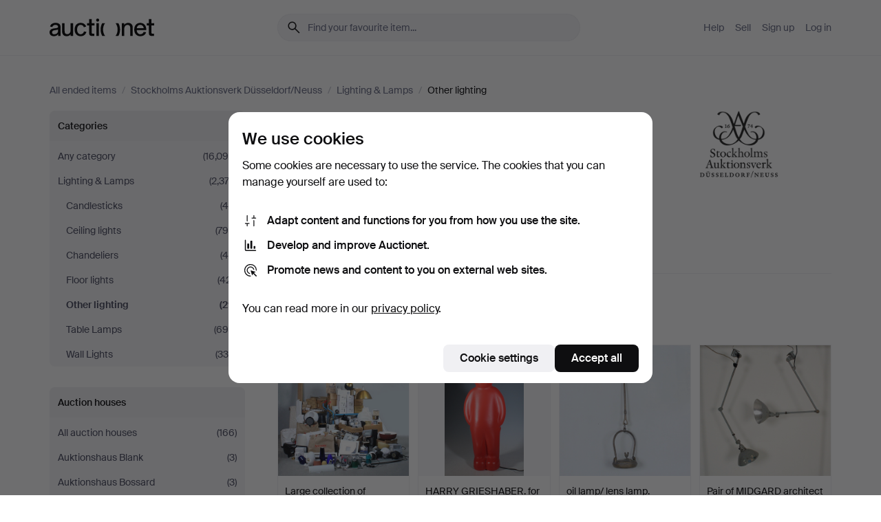

--- FILE ---
content_type: text/html; charset=utf-8
request_url: https://auctionet.com/en/search/5-other-lighting?company_id=236&country_code=DE&is=ended
body_size: 24169
content:
<!DOCTYPE html><html class="env-production" data-controller="product-analytics" lang="en"><head><meta charset="utf-8" /><meta content="5842181f48111c3905b24413b0324bf78c7f9725" name="revision" /><meta content="width=device-width, initial-scale=1, viewport-fit=cover" name="viewport" /><meta name="csrf-param" content="authenticity_token" />
<meta name="csrf-token" content="2u0YI_WIhLSaZcZjppYBtUpRmXLugDc35eOOiM-OHB0qhklZRt8ay-AaW5PpKIO5fHU2RxCzA4BXCwRLzRd5fg" /><meta content="Auctionet holds online auctions with furniture, design, art and everyday antiques. We unite European auction houses. Bid online today." name="description" /><meta content="Auctionet" property="og:site_name" /><meta content="https://assets.auctionet.com/apple-touch-icon.png" property="og:image" /><meta name="apple-itunes-app" content="app-id=762437955" /><link href="https://auctionet.com/en/search/5-other-lighting?company_id=236&amp;country_code=DE&amp;is=ended" rel="canonical" /><link href="https://auctionet.com/sv/search/5-other-lighting?company_id=236&amp;country_code=DE&amp;is=ended" hreflang="sv" rel="alternate" /><link href="https://auctionet.com/en/search/5-other-lighting?company_id=236&amp;country_code=DE&amp;is=ended" hreflang="en" rel="alternate" /><link href="https://auctionet.com/de/search/5-other-lighting?company_id=236&amp;country_code=DE&amp;is=ended" hreflang="de" rel="alternate" /><link href="https://auctionet.com/es/search/5-other-lighting?company_id=236&amp;country_code=DE&amp;is=ended" hreflang="es" rel="alternate" /><link href="https://auctionet.com/fi/search/5-other-lighting?company_id=236&amp;country_code=DE&amp;is=ended" hreflang="fi" rel="alternate" /><link href="https://auctionet.com/da/search/5-other-lighting?company_id=236&amp;country_code=DE&amp;is=ended" hreflang="da" rel="alternate" /><link rel="stylesheet" href="https://assets.auctionet.com/assets/suisse-505d48d553fe8e29260856637e9959b117641ea8cddf6f14a40d304f7b5e6311.css" /><link rel="stylesheet" href="https://assets.auctionet.com/assets/riccione-3d8813f9cb3bdc85f2aeb0e6875e4a33e03ec13275150d2c55b038fe96a12241.css" /><link href="/favicon.ico" rel="shortcut icon" /><link href="/apple-touch-icon.png" rel="apple-touch-icon" /><link href="https://mastodon.social/@auctionet" rel="me" /><title>Other lighting at Stockholms Auktionsverk Düsseldorf/Neuss - Auctionet</title><link rel="stylesheet" href="https://assets.auctionet.com/assets/public_theme_auctionet-6416a870564c0851dc83a67eafb3848ba3a0edf80edf5cfef0eb2d48fbde5af8.css" data-turbo-track="reload" /><script>document.documentElement.classList.add("supports-js");</script><script src="https://js.honeybadger.io/v6.11/honeybadger.min.js"></script><script>window.Auctionet = window.Auctionet || {}
Auctionet.turboDrive = true
Auctionet.env = "production"
Auctionet.timeZone = "Eastern Time (US \u0026 Canada)"
Auctionet.onTouchDevice = false

Auctionet.loginPath = "/en/login"
Auctionet.topicastWebsocketUrl = "wss://topicast.auctionet.com/api/broadcast"
Auctionet.liveBiddingFrontendBaseUrl = "https://live-bidding.auctionet.com"

Auctionet.alert = function(opts) {
  if (Auctionet.env !== "production") {
    console.log("Auctionet.alert called with:")
    console.log(JSON.stringify(opts))
  }
  // NOTE: The apps will display browser alerts and know how to parse this
  //       separator format to display the title and message.
  alert(opts.title + "\n\n" + opts.message);
}
Auctionet.callbacksFromApp = {}
Auctionet.posthogAPIHost = "https://eu.i.posthog.com"
Auctionet.posthogAPIKey = "phc_MSlY1ldl6MfmQLmgw6NrIWiuBiFZUzOw00pfT58klVZ"
Auctionet.googleMapsJSApiKey = "AIzaSyBVrEZjPG5-HQns71ONoSkCLxCYW9U8kuc"</script><script>Auctionet.inAppShell = false
Auctionet.googleTagID = "G-6CPP26E9KE"
Auctionet.googleTagManagerID = "GTM-MZXZSW"
Auctionet.customerioSiteID = "53bb414e6c6ea567c2c2"
Auctionet.pinterestTagID = "2613870643713"
Auctionet.metaPixelID = "2058709570997361"</script><script>// To be used with the meta pixel
Auctionet.facebookEventId = "e2ed85e1-943e-4049-a9ce-c11698a13300"</script><script>if (Auctionet.env === "production" && window.Honeybadger) {
  Honeybadger.configure({
    apiKey: "hbp_PySSEmPVWjRn21au5idiu0oyPDewth0k4dgI",
    environment: "production",
    enableUncaught: false,
    enableUnhandledRejection: false,
    endpoint: "https://eu-api.honeybadger.io",
  });

  Honeybadger.setContext({
    user_id: null,
    tags: "Marketplace",
  });

  Honeybadger.beforeNotify((notice) => {
    if ([
      "In 'f.getEntriesByType(\"navigation\")', 'f.getEntriesByType' is undefined", // https://caniuse.com/mdn-api_performance_getentriesbytype
      "Can't find variable: AbortController", "AbortController is not defined", // https://caniuse.com/mdn-api_abortcontroller_abortcontroller
      "Navigator.sendBeacon: Beacon URL file:///", // Ignore errors in locally saved files.
      "Beacon URL /cdn-cgi/rum? must be either http:// or https://.", // Ignore errors in locally saved files.
    ].some((message) => notice.message.includes(message))) {
      return false;
    }

    if ([
      "AppleBot", "Applebot", "applebot" // https://support.apple.com/en-us/HT204683 can not access translations
    ].some((substring) => navigator.userAgent.includes(substring))) {
      return false;
    }

    if (notice.url.startsWith("file:///")) { // Ignore errors in locally saved files.
      return false;
    }

    // Ignore PaymentIQ third-party JS errors in a specific place.
    if (
      notice.stack.includes('node_modules/paymentiq-cashier-bootstrapper/dist/cashier.js') && [
        "Cannot read properties of null (reading 'attributes')",
        "null is not an object (evaluating 'document.querySelector(\".piq-cashier-wrapper\").attributes')"
      ].some((substring) => notice.message.includes(substring))
    ) {
      return false;
    }
  });
}</script><script data-turbo-track="reload" src="https://assets.auctionet.com/translations-59343bffe38a796ed8648cfbd516b4cf3fea4869.js"></script><script src="https://assets.auctionet.com/assets/public-40796c36aad044bfcf2a94eb422a7a5e8a439347ca26fb9fbf734d2fc3b060df.js" data-turbo-track="reload"></script></head><body><header class="site-header hide-in-print test-site-header" data-controller="toggle"><div class="site-header__main"><div class="width-container"><div class="site-header__inner"><div class="site-header__top"><div class="site-header__logo"><a href="/en"><span aria-hidden="true" class="svg"><span class="svg__auctionet-logotype"><svg viewBox="0 0 456 78" fill="#000000" xmlns="http://www.w3.org/2000/svg">
  <path d="M216.304 6.73133C216.304 3.01353 213.29 -0.00011102 209.572 -0.00011102C205.854 -0.00011102 202.841 3.01353 202.841 6.73133C202.841 10.4491 205.854 13.4628 209.572 13.4628C213.29 13.4628 216.304 10.4491 216.304 6.73133Z"/>
  <path d="M37.0516 47.0111C35.2582 48.9192 28.6963 49.8629 22.5733 50.6113C16.7536 51.358 10.9889 54.0962 10.9889 60.3194C10.9889 65.6487 14.621 68.4457 20.4686 68.4457C27.7554 68.4457 37.0516 64.3635 37.0516 53.7375V47.0111ZM37.1607 75.705L37.1624 68.2677C33.4194 74.4584 25.0401 76.9627 18.3948 76.9627C8.40173 76.9627 0 70.6337 0 60.3239C0 48.2766 8.85176 43.9012 23.7062 42.4151C34.3223 41.3331 37.0516 39.4714 37.0516 35.959C37.0516 31.0148 33.8459 27.5753 25.3479 27.5753C19.6251 27.5753 13.988 30.3997 11.9617 36.9531L2.11079 34.6694C4.55462 24.6999 13.8234 18.7554 25.766 18.7554C41.9185 18.7554 47.8294 26.4283 47.8294 35.7474V75.705H37.1607Z"/>
  <path d="M91.8616 68.3691C87.6148 74.5419 81.3692 76.9678 74.5353 76.9678C64.4499 76.9678 54.8145 71.0239 54.8145 56.9538V20.0261H65.5923V53.7017C65.5923 64.1856 69.9074 67.9465 77.9106 67.9465C84.9365 67.9465 91.7558 62.0625 91.7558 50.6377V20.0261H102.534V75.7011L91.8655 75.7084L91.8616 68.3691Z"/>
  <path d="M325.493 27.3917C329.74 21.2189 335.985 18.793 342.819 18.793C352.905 18.793 362.54 24.7369 362.54 38.8071V75.7348H351.762V42.0592C351.762 31.5752 347.447 27.8143 339.444 27.8143C332.418 27.8143 325.599 33.6983 325.599 45.1232V75.7348H314.82V20.0597L325.489 20.0524L325.493 27.3917Z"/>
  <path d="M135.413 68.2478C145.37 68.2478 148.69 60.7311 149.882 56.2598L160.775 57.92C158.646 65.7217 151.795 76.9669 135.413 76.9669C119.541 76.9669 109.102 65.382 109.102 47.8637C109.102 30.3438 119.545 18.76 135.422 18.76C151.598 18.76 157.812 29.8121 159.606 34.6275L149.544 37.9479C148.37 34.6919 145.072 27.4779 135.423 27.4779C126.072 27.4779 120.091 35.2248 120.091 47.8637C120.091 60.5033 126.067 68.249 135.413 68.249V68.2478Z"/>
  <path d="M380.2 42.2794H410.404C409.566 34.5516 404.736 27.5118 395.201 27.5118C385.868 27.5118 381.039 34.5516 380.2 42.2794ZM420.972 59.5328C418.431 67.5539 411.671 77.0017 395.303 77.0017C379.641 77.0017 369.106 65.3155 369.106 47.9944C369.106 30.479 379.237 18.7939 395.202 18.7939C411.369 18.7939 422.733 30.5803 421.298 50.4891H379.994C380.31 60.6378 386.071 68.2827 395.303 68.2827C404.939 68.2827 408.694 62.1602 410.089 58.1799L420.972 59.5328Z"/>
  <path d="M214.96 20.0258L214.96 75.7015H204.183V20.0258H214.96Z"/>
  <path d="M450.074 66.0157C451.276 66.0157 453.805 66.0196 455.38 65.9429V75.6997C454.197 75.805 450.17 75.9108 447.432 75.9108C437.614 75.9108 433.032 73.5722 433.032 63.6748V29.6857H423.846V20.0246H433.032V2.21425H443.81V20.0246H455.999L456 29.6857H443.81V60.2274C443.81 65.4324 445.787 66.0146 450.074 66.0146V66.0157Z"/>
  <path d="M189.726 65.9819C190.928 65.9819 193.456 65.9858 195.032 65.9091V75.6659C193.848 75.7712 189.821 75.877 187.084 75.877C177.265 75.877 172.683 73.5384 172.683 63.641V29.6519H163.498V19.9908H172.683V2.18044H183.461V19.9908H195.651L195.651 29.6519H183.461V60.1936C183.461 65.3986 185.438 65.9807 189.726 65.9807V65.9819Z"/>
  <path d="M241.895 75.7351C242.036 75.7351 242.113 75.575 242.025 75.4658C236.321 68.3722 233.146 58.6317 233.146 47.8981C233.146 37.1634 236.322 27.4228 242.025 20.3292C242.113 20.2195 242.037 20.0594 241.897 20.0594H229.661C224.973 28.2249 222.449 37.8429 222.449 47.8981C222.449 57.9527 224.973 67.5701 229.661 75.7351H241.895Z"/>
  <path d="M287.866 75.7351C287.726 75.7351 287.649 75.575 287.737 75.4658C293.441 68.3722 296.616 58.6317 296.616 47.8981C296.616 37.1634 293.44 27.4228 287.736 20.3292C287.648 20.2195 287.725 20.0594 287.865 20.0594H300.1C304.788 28.2249 307.313 37.8429 307.313 47.8981C307.313 57.9527 304.789 67.5701 300.101 75.7351H287.866Z"/>
</svg></span></span><span class="sr-only test-sr-only">Auctionet.com</span></a></div><div class="site-header__search-top"><form class="site-search test-site-search" data-controller="turbo-get-form site-search" data-site-search-drop-template-value="&lt;div class=&quot;site-header__search__dropdown__option js-site-search-drop-option test-active-search-option test-search-dropdown-option-active&quot; data-event_id=&quot;&quot; data-name=&quot;Active&quot; data-value=&quot;active&quot;&gt;Search &lt;strong&gt;active&lt;/strong&gt; auctions&lt;/div&gt;&lt;div class=&quot;site-header__search__dropdown__option js-site-search-drop-option test-search-dropdown-option-ended current&quot; data-event_id=&quot;&quot; data-name=&quot;Ended&quot; data-value=&quot;ended&quot;&gt;Search &lt;strong&gt;ended&lt;/strong&gt; auctions&lt;/div&gt;" action="/en/search/5-other-lighting" accept-charset="UTF-8" method="get"><div class="site-search__inner"><input type="hidden" name="event_id" value="" class="test-site-search-hidden-field" data-original-value="" data-site-search-target="eventIdField" /><input type="hidden" name="country_code" value="DE" class="test-site-search-hidden-field" data-original-value="DE" /><input type="hidden" name="company_id" value="236" class="test-site-search-hidden-field" data-original-value="236" /><input type="hidden" name="is" value="ended" class="test-site-search-hidden-field" data-original-value="ended" data-site-search-target="isField" /><span aria-hidden="true" class="material-icon material-icon--name-search site-search__icon"><svg xmlns="http://www.w3.org/2000/svg" viewBox="0 0 20 20"><path d="M15.792 16.688 11.083 12q-.687.542-1.489.802t-1.615.26q-2.146 0-3.646-1.479t-1.5-3.625q0-2.125 1.5-3.635 1.5-1.511 3.646-1.511 2.125 0 3.604 1.5t1.479 3.646q0 .854-.25 1.657-.25.802-.791 1.447l4.708 4.73q.188.187.177.448-.01.26-.198.448-.208.208-.468.208-.261 0-.448-.208Zm-7.813-4.959q1.563 0 2.656-1.104 1.094-1.104 1.094-2.667 0-1.583-1.083-2.698-1.084-1.114-2.667-1.114-1.604 0-2.708 1.114-1.104 1.115-1.104 2.698 0 1.584 1.104 2.677 1.104 1.094 2.708 1.094Z"/></svg></span><input autocapitalize="off" class="form__input--search site-search__query test-search-field" name="q" placeholder="Find your favourite item..." type="search" /><div class="site-search__scope-select-and-submit"><button class="site-search__scope-select test-search-dropdown" data-site-search-target="dropTrigger" type="button">Ended<span aria-hidden="true" class="material-icon material-icon--name-unfold_more"><svg xmlns="http://www.w3.org/2000/svg" viewBox="0 0 20 20"><path d="M6.979 6.792q-.208-.209-.208-.459t.208-.458l2.459-2.458q.124-.125.27-.188.146-.062.292-.062t.292.062q.146.063.27.188l2.459 2.458q.208.208.208.458t-.208.459q-.188.187-.438.187t-.458-.187L10 4.667 7.896 6.771q-.208.208-.469.208-.26 0-.448-.187ZM10 16.875q-.146 0-.292-.063-.146-.062-.27-.187l-2.459-2.458q-.208-.209-.208-.459t.208-.437q.188-.209.438-.209t.458.209L10 15.396l2.104-2.125q.208-.209.469-.209.26 0 .448.209.208.187.208.437t-.208.459l-2.459 2.458q-.124.125-.27.187-.146.063-.292.063Z"/></svg></span></button><button class="button button--small site-search__submit" type="submit"><span class="site-search__submit-text">Search</span><span aria-hidden="true" class="material-icon material-icon--name-arrow_forward site-search__submit-icon"><svg xmlns="http://www.w3.org/2000/svg" viewBox="0 0 20 20"><path d="M9.542 15.896q-.23-.229-.23-.469 0-.239.209-.469l4.312-4.291H4.312q-.25 0-.458-.198-.208-.198-.208-.469 0-.271.208-.469.208-.198.458-.198h9.521L9.521 5.062q-.209-.229-.209-.479 0-.25.23-.479.229-.208.458-.208t.458.208l5.313 5.334q.146.124.208.27.063.146.063.292t-.063.292q-.062.146-.208.27l-5.313 5.334q-.229.208-.458.208t-.458-.208Z"/></svg></span></button></div></div></form></div><div class="site-header__nav-top"><nav class="site-nav"><ul class="site-nav__list"><li class="site-nav__item"><a class="site-nav__link" href="/en/help">Help</a></li><li class="site-nav__item"><a class="site-nav__link" href="/en/sell">Sell</a></li><li class="site-nav__item"><a class="site-nav__link" href="/en/signup?go_to=%2Fen%2Fsearch%2F5-other-lighting%3Fcompany_id%3D236%26country_code%3DDE%26is%3Dended&amp;signup_company_id=236">Sign up</a></li><li class="site-nav__item"><a class="site-nav__link" href="/en/login?go_to=%2Fen%2Fsearch%2F5-other-lighting%3Fcompany_id%3D236%26country_code%3DDE%26is%3Dended">Log in</a></li></ul></nav></div><div class="site-header__toggle-buttons"><button aria-expanded="false" class="site-header__toggle-menu" data-action="toggle#toggle" data-toggle-id-param="site-header-nav-bottom" data-toggle-target="trigger" id="site-header-toggle-nav-bottom"><span class="site-header__toggle-menu--menu"><span aria-hidden="true" class="material-icon material-icon--name-menu"><svg xmlns="http://www.w3.org/2000/svg" viewBox="0 0 20 20"><path d="M3.375 14.688q-.271 0-.469-.198-.198-.198-.198-.469 0-.25.198-.459.198-.208.469-.208h13.25q.271 0 .469.208.198.209.198.459 0 .271-.198.469-.198.198-.469.198Zm0-4.021q-.271 0-.469-.198-.198-.198-.198-.469 0-.271.198-.469.198-.198.469-.198h13.25q.271 0 .469.198.198.198.198.469 0 .271-.198.469-.198.198-.469.198Zm0-4.021q-.271 0-.469-.208-.198-.209-.198-.459 0-.271.198-.469.198-.198.469-.198h13.25q.271 0 .469.198.198.198.198.469 0 .25-.198.459-.198.208-.469.208Z"/></svg></span></span><span class="site-header__toggle-menu--close"><span aria-hidden="true" class="material-icon material-icon--name-close"><svg xmlns="http://www.w3.org/2000/svg" viewBox="0 0 20 20"><path d="m10 10.938-4.167 4.166q-.187.188-.448.188-.26 0-.468-.209-.209-.208-.209-.468 0-.261.209-.469L9.062 10 4.896 5.833q-.188-.187-.188-.458t.209-.479q.208-.208.468-.208.261 0 .469.208L10 9.062l4.167-4.166q.187-.188.458-.198.271-.01.479.198.208.208.208.469 0 .26-.208.468L10.938 10l4.166 4.167q.188.187.198.448.01.26-.198.468-.208.209-.469.209-.26 0-.468-.209Z"/></svg></span></span></button></div></div><div class="site-header__nav-bottom" data-toggle-hidden="true" data-toggle-target="visibleWhenExpanded" id="site-header-nav-bottom"><nav class="site-nav"><ul class="site-nav__list"><li class="site-nav__item"><a class="site-nav__link" href="/en/help">Help</a></li><li class="site-nav__item"><a class="site-nav__link" href="/en/sell">Sell</a></li><li class="site-nav__item"><a class="site-nav__link" href="/en/signup?go_to=%2Fen%2Fsearch%2F5-other-lighting%3Fcompany_id%3D236%26country_code%3DDE%26is%3Dended&amp;signup_company_id=236">Sign up</a></li><li class="site-nav__item"><a class="site-nav__link" href="/en/login?go_to=%2Fen%2Fsearch%2F5-other-lighting%3Fcompany_id%3D236%26country_code%3DDE%26is%3Dended">Log in</a></li></ul></nav></div><div class="site-header__search-bottom" data-toggle-hidden="false" data-toggle-target="" id="site-header-search-bottom"><form class="site-search test-site-search" data-controller="turbo-get-form site-search" data-site-search-drop-template-value="&lt;div class=&quot;site-header__search__dropdown__option js-site-search-drop-option test-active-search-option test-search-dropdown-option-active&quot; data-event_id=&quot;&quot; data-name=&quot;Active&quot; data-value=&quot;active&quot;&gt;Search &lt;strong&gt;active&lt;/strong&gt; auctions&lt;/div&gt;&lt;div class=&quot;site-header__search__dropdown__option js-site-search-drop-option test-search-dropdown-option-ended current&quot; data-event_id=&quot;&quot; data-name=&quot;Ended&quot; data-value=&quot;ended&quot;&gt;Search &lt;strong&gt;ended&lt;/strong&gt; auctions&lt;/div&gt;" action="/en/search/5-other-lighting" accept-charset="UTF-8" method="get"><div class="site-search__inner"><input type="hidden" name="event_id" value="" class="test-site-search-hidden-field" data-original-value="" data-site-search-target="eventIdField" /><input type="hidden" name="country_code" value="DE" class="test-site-search-hidden-field" data-original-value="DE" /><input type="hidden" name="company_id" value="236" class="test-site-search-hidden-field" data-original-value="236" /><input type="hidden" name="is" value="ended" class="test-site-search-hidden-field" data-original-value="ended" data-site-search-target="isField" /><span aria-hidden="true" class="material-icon material-icon--name-search site-search__icon"><svg xmlns="http://www.w3.org/2000/svg" viewBox="0 0 20 20"><path d="M15.792 16.688 11.083 12q-.687.542-1.489.802t-1.615.26q-2.146 0-3.646-1.479t-1.5-3.625q0-2.125 1.5-3.635 1.5-1.511 3.646-1.511 2.125 0 3.604 1.5t1.479 3.646q0 .854-.25 1.657-.25.802-.791 1.447l4.708 4.73q.188.187.177.448-.01.26-.198.448-.208.208-.468.208-.261 0-.448-.208Zm-7.813-4.959q1.563 0 2.656-1.104 1.094-1.104 1.094-2.667 0-1.583-1.083-2.698-1.084-1.114-2.667-1.114-1.604 0-2.708 1.114-1.104 1.115-1.104 2.698 0 1.584 1.104 2.677 1.104 1.094 2.708 1.094Z"/></svg></span><input autocapitalize="off" class="form__input--search site-search__query test-search-field" name="q" placeholder="Find your favourite item..." type="search" /><div class="site-search__scope-select-and-submit"><button class="site-search__scope-select test-search-dropdown" data-site-search-target="dropTrigger" type="button">Ended<span aria-hidden="true" class="material-icon material-icon--name-unfold_more"><svg xmlns="http://www.w3.org/2000/svg" viewBox="0 0 20 20"><path d="M6.979 6.792q-.208-.209-.208-.459t.208-.458l2.459-2.458q.124-.125.27-.188.146-.062.292-.062t.292.062q.146.063.27.188l2.459 2.458q.208.208.208.458t-.208.459q-.188.187-.438.187t-.458-.187L10 4.667 7.896 6.771q-.208.208-.469.208-.26 0-.448-.187ZM10 16.875q-.146 0-.292-.063-.146-.062-.27-.187l-2.459-2.458q-.208-.209-.208-.459t.208-.437q.188-.209.438-.209t.458.209L10 15.396l2.104-2.125q.208-.209.469-.209.26 0 .448.209.208.187.208.437t-.208.459l-2.459 2.458q-.124.125-.27.187-.146.063-.292.063Z"/></svg></span></button><button class="button button--small site-search__submit" type="submit"><span class="site-search__submit-text">Search</span><span aria-hidden="true" class="material-icon material-icon--name-arrow_forward site-search__submit-icon"><svg xmlns="http://www.w3.org/2000/svg" viewBox="0 0 20 20"><path d="M9.542 15.896q-.23-.229-.23-.469 0-.239.209-.469l4.312-4.291H4.312q-.25 0-.458-.198-.208-.198-.208-.469 0-.271.208-.469.208-.198.458-.198h9.521L9.521 5.062q-.209-.229-.209-.479 0-.25.23-.479.229-.208.458-.208t.458.208l5.313 5.334q.146.124.208.27.063.146.063.292t-.063.292q-.062.146-.208.27l-5.313 5.334q-.229.208-.458.208t-.458-.208Z"/></svg></span></button></div></div></form></div></div></div></div></header><div class="site-content"><div class="width-container"><noscript><div class="message message--centered message--outside-content-box message--alert test-message-alert "><span aria-hidden="true" class="material-icon material-icon--name-warning material-icon--yellow vertical-align-middle "><svg xmlns="http://www.w3.org/2000/svg" viewBox="0 0 20 20"><path d="M10.021 10.458Zm-7.083 6.625q-.459 0-.698-.395-.24-.396-.011-.792L9.312 3.688q.25-.396.688-.396.438 0 .688.396l7.083 12.208q.229.396-.011.792-.239.395-.698.395Zm7.083-8.562q-.271 0-.469.198-.198.198-.198.469v2.75q0 .25.198.458.198.208.469.208.271 0 .469-.208.198-.208.198-.458v-2.75q0-.271-.198-.469-.198-.198-.469-.198Zm0 6.312q.291 0 .5-.208.208-.208.208-.5 0-.292-.208-.5-.209-.208-.5-.208-.292 0-.5.208-.209.208-.209.5 0 .292.209.5.208.208.5.208Zm-6.167.917h12.292L10 5.167Z"/></svg></span> Hello! You have JavaScript turned off. The site will not work properly without it.</div></noscript><ul class="breadcrumbs hide-in-print test-breadcrumbs breadcrumbs--unimportant" itemscope="" itemtype="http://schema.org/BreadcrumbList"><li itemprop="itemListElement" itemscope="itemscope" itemtype="http://schema.org/ListItem"><a itemprop="item" href="/en/search?is=ended"><span itemprop="name">All ended items</span></a><meta content="1" itemprop="position" /></li><li><span class="divider"> / </span></li><li itemprop="itemListElement" itemscope="itemscope" itemtype="http://schema.org/ListItem"><a itemprop="item" href="/en/search?company_id=236&amp;is=ended"><span itemprop="name">Stockholms Auktionsverk Düsseldorf/Neuss</span></a><meta content="2" itemprop="position" /></li><li><span class="divider"> / </span></li><li itemprop="itemListElement" itemscope="itemscope" itemtype="http://schema.org/ListItem"><a itemprop="item" href="/en/search/1-lighting-lamps?company_id=236&amp;is=ended"><span itemprop="name">Lighting &amp; Lamps</span></a><meta content="3" itemprop="position" /></li><li><span class="divider"> / </span></li><li class="active" itemprop="itemListElement" itemscope="itemscope" itemtype="http://schema.org/ListItem"><span><span itemprop="name">Other lighting</span></span><meta content="4" itemprop="position" /></li></ul><div class="site-content__inner site-content__inner--marginless-on-small-displays"><h1 class="sr-only">Other lighting at Stockholms Auktionsverk Düsseldorf/Neuss</h1><script>(function() {
  var path = "/en/my/saved_searches?category_id=5-other-lighting\u0026company_id=236\u0026country_code=DE\u0026is=ended\u0026toggle=true"
  var addErrorMessage = "Could not save search. Please try again."
  var removeErrorMessage = "Could not remove saved search. Please try again."

  Auctionet.callbacksFromApp.saveSearch = function() {
    if (!Auctionet.isBuyerLoggedIn) {
      Auctionet.postMessageToApp({ action: "undoTogglingSaveSearch" });
      Auctionet.showLoginThatPerformsAction("save");
      return;
    }

    $.ajax({ url: path, method: "post", error: function() {
      Auctionet.postMessageToApp({ action: "errorTogglingSaveSearch", params: { message: addErrorMessage } });
    }});
  };

  Auctionet.callbacksFromApp.unsaveSearch = function() {
    $.ajax({ url: path, method: "delete", error: function() {
      Auctionet.postMessageToApp({ action: "errorTogglingSaveSearch", params: { message: removeErrorMessage } });
    }});

    // If you go from the list of saved searches to a saved search, then un-save it and then go back, that list should update.
    Turbo.clearCache();
  };
})();</script><div data-controller="toggle-class" data-toggle-class-toggle-class-value="search-page__filters--visible-on-small-displays"><a class="search-page__filter-toggle site-content__inner--marginless-on-small-displays__padded-away-from-margin" data-action="toggle-class#toggle" href="#"><span aria-hidden="true" class="material-icon material-icon--name-filter_alt vertical-align-middle"><svg xmlns="http://www.w3.org/2000/svg" viewBox="0 0 20 20"><path d="M11.25 10.688v4.833q0 .312-.208.521-.209.208-.521.208H9.479q-.312 0-.521-.208-.208-.209-.208-.521v-4.833L4.083 4.771q-.229-.333-.062-.677.167-.344.562-.344h10.834q.395 0 .562.344.167.344-.062.677ZM10 10.125l3.958-5.042H6.042Zm0 0Z"/></svg></span> <span class="hide-in-apps">Filter</span><span class="only-show-in-apps">Filter and sort</span></a><div class="menu-box-container"><div class="menu-box-container__filters search-page__filters test-facets" data-toggle-class-target="target"><nav class="menu-box" data-controller="toggle-class" data-toggle-class-target="target" data-toggle-class-toggle-class-value="is-expanded"><h2 class="menu-box__header" data-action="click-&gt;toggle-class#toggle">Categories<span aria-hidden="true" class="material-icon material-icon--name-expand_more box-toggle"><svg xmlns="http://www.w3.org/2000/svg" viewBox="0 0 20 20"><path d="M10 12.208q-.146 0-.292-.052t-.27-.198L5.75 8.292q-.188-.209-.177-.49.01-.281.198-.469.229-.208.479-.198.25.011.458.198L10 10.646l3.312-3.292q.188-.208.438-.208t.479.208q.209.208.209.479t-.209.459l-3.667 3.666q-.124.146-.27.198-.146.052-.292.052Z"/></svg></span></h2><ul class="menu-box__items"><li class="menu-box__item menu-box__item--all"><a class="menu-box__link" href="/en/search?company_id=236&amp;country_code=DE&amp;is=ended"><span class="menu-box__link__text">Any category</span> <span class="menu-box__link__count">(16,095)</span></a></li><li class="menu-box__item"><a class="menu-box__link" href="/en/search/1-lighting-lamps?company_id=236&amp;country_code=DE&amp;is=ended"><span class="menu-box__link__text">Lighting &amp; Lamps</span> <span class="menu-box__link__count">(2,373)</span></a><ul class="menu-box__children"><li class="menu-box__item"><a class="menu-box__link" href="/en/search/4-candlesticks?company_id=236&amp;country_code=DE&amp;is=ended"><span class="menu-box__link__text">Candlesticks</span> <span class="menu-box__link__count">(48)</span></a></li><li class="menu-box__item"><a class="menu-box__link" href="/en/search/3-ceiling-lights?company_id=236&amp;country_code=DE&amp;is=ended"><span class="menu-box__link__text">Ceiling lights</span> <span class="menu-box__link__count">(795)</span></a></li><li class="menu-box__item"><a class="menu-box__link" href="/en/search/203-chandeliers?company_id=236&amp;country_code=DE&amp;is=ended"><span class="menu-box__link__text">Chandeliers</span> <span class="menu-box__link__count">(45)</span></a></li><li class="menu-box__item"><a class="menu-box__link" href="/en/search/2-floor-lights?company_id=236&amp;country_code=DE&amp;is=ended"><span class="menu-box__link__text">Floor lights</span> <span class="menu-box__link__count">(421)</span></a></li><li class="menu-box__item is-active"><a class="menu-box__link" href="/en/search/5-other-lighting?company_id=236&amp;country_code=DE&amp;is=ended"><span class="menu-box__link__text">Other lighting</span> <span class="menu-box__link__count">(29)</span></a></li><li class="menu-box__item"><a class="menu-box__link" href="/en/search/125-table-lamps?company_id=236&amp;country_code=DE&amp;is=ended"><span class="menu-box__link__text">Table Lamps</span> <span class="menu-box__link__count">(699)</span></a></li><li class="menu-box__item"><a class="menu-box__link" href="/en/search/124-wall-lights?company_id=236&amp;country_code=DE&amp;is=ended"><span class="menu-box__link__text">Wall Lights</span> <span class="menu-box__link__count">(336)</span></a></li></ul></li></ul></nav><nav class="menu-box test-search-companies-box" data-controller="toggle-class" data-toggle-class-target="target" data-toggle-class-toggle-class-value="is-expanded"><h2 class="menu-box__header" data-action="click-&gt;toggle-class#toggle">Auction houses<span aria-hidden="true" class="material-icon material-icon--name-expand_more box-toggle"><svg xmlns="http://www.w3.org/2000/svg" viewBox="0 0 20 20"><path d="M10 12.208q-.146 0-.292-.052t-.27-.198L5.75 8.292q-.188-.209-.177-.49.01-.281.198-.469.229-.208.479-.198.25.011.458.198L10 10.646l3.312-3.292q.188-.208.438-.208t.479.208q.209.208.209.479t-.209.459l-3.667 3.666q-.124.146-.27.198-.146.052-.292.052Z"/></svg></span></h2><ul class="menu-box__items"><li class="menu-box__item menu-box__item--all"><a class="menu-box__link" href="/en/search/5-other-lighting?country_code=DE&amp;is=ended"><span class="menu-box__link__text">All auction houses</span> <span class="menu-box__link__count">(166)</span></a></li><li class="menu-box__item"><a class="menu-box__link" href="/en/search/5-other-lighting?company_id=90&amp;country_code=DE&amp;is=ended"><span class="menu-box__link__text">Auktionshaus Blank</span> <span class="menu-box__link__count">(3)</span></a></li><li class="menu-box__item"><a class="menu-box__link" href="/en/search/5-other-lighting?company_id=93&amp;country_code=DE&amp;is=ended"><span class="menu-box__link__text">Auktionshaus Bossard</span> <span class="menu-box__link__count">(3)</span></a></li><li class="menu-box__item"><a class="menu-box__link" href="/en/search/5-other-lighting?company_id=52&amp;country_code=DE&amp;is=ended"><span class="menu-box__link__text">Auktionshaus Dannenberg</span> <span class="menu-box__link__count">(14)</span></a></li><li class="menu-box__item"><a class="menu-box__link" href="/en/search/5-other-lighting?company_id=408&amp;country_code=DE&amp;is=ended"><span class="menu-box__link__text">Auktionshaus Stuber&#39;s Hammerschlag</span> <span class="menu-box__link__count">(3)</span></a></li><li class="menu-box__item"><a class="menu-box__link" href="/en/search/5-other-lighting?company_id=67&amp;country_code=DE&amp;is=ended"><span class="menu-box__link__text">Colombos</span> <span class="menu-box__link__count">(41)</span></a></li><li class="menu-box__item"><a class="menu-box__link" href="/en/search/5-other-lighting?company_id=222&amp;country_code=DE&amp;is=ended"><span class="menu-box__link__text">Kunst- und Auktionshaus Kleinhenz</span> <span class="menu-box__link__count">(9)</span></a></li><li class="menu-box__item is-active"><a class="menu-box__link" href="/en/search/5-other-lighting?company_id=236&amp;country_code=DE&amp;is=ended"><span class="menu-box__link__text">Stockholms Auktionsverk Düsseldorf/Neuss</span> <span class="menu-box__link__count">(29)</span></a></li><li class="menu-box__item"><a class="menu-box__link" href="/en/search/5-other-lighting?company_id=244&amp;country_code=DE&amp;is=ended"><span class="menu-box__link__text">Stockholms Auktionsverk Hamburg</span> <span class="menu-box__link__count">(31)</span></a></li><li class="menu-box__item"><a class="menu-box__link" href="/en/search/5-other-lighting?company_id=237&amp;country_code=DE&amp;is=ended"><span class="menu-box__link__text">Stockholms Auktionsverk Köln</span> <span class="menu-box__link__count">(19)</span></a></li></ul></nav><div class="only-show-in-apps"><form class="search-page__sort-container form form--no-margin" data-controller="turbo-get-form" action="/en/search/5-other-lighting" accept-charset="UTF-8" method="get"><input type="hidden" name="is" value="ended" /><input type="hidden" name="country_code" value="DE" /><input type="hidden" name="company_id" value="236" /><label class="search-page__sort-and-pagination__sort-label search-page__sort-container__label" for="order">Sort by</label> <select name="order" id="order" class="search-page__sort-container__select" data-controller="auto-submit-on-change"><option value="bids_count_asc">Fewest bids</option>
<option value="bids_count_desc">Most bids</option>
<option value="bid_asc">Lowest bid</option>
<option value="bid_desc">Highest bid</option>
<option value="end_asc_archive">Hammered soonest</option>
<option value="end_desc">Hammered latest</option>
<option value="estimate_asc">Lowest estimate</option>
<option value="estimate_desc">Highest estimate</option>
<option selected="selected" value="sold_recent">Recently sold</option></select></form></div></div><div class="menu-box-container__main"><div class="search-page__default-header"><div class="header-and-logo hide-in-apps site-content__inner--marginless-on-small-displays__padded-away-from-margin"><div class="header-and-logo__header"><div class="header-and-logo__heading linebreak-words test-search-header-text">Other lighting at Stockholms Auktionsverk Düsseldorf/Neuss</div></div><div class="header-and-logo__logo"><a href="/en/savneu"><img alt="Stockholms Auktionsverk Düsseldorf/Neuss" src="https://images.auctionet.com/uploads/mini_auction_company_af38cda99f.png" /></a></div></div><p class="site-content__inner--marginless-on-small-displays__padded-away-from-margin"><a data-is-saved-class="button--secondary is-saved" data-signup-action="save" title="We&#39;ll send an email when new items are published." class="button button--small save-search-toggle js-save-search-toggle-link js-tooltip-below" data-remote="true" rel="nofollow" data-method="post" href="/en/my/saved_searches?category_id=5-other-lighting&amp;company_id=236&amp;country_code=DE&amp;is=ended&amp;toggle=true"><span aria-hidden="true" class="material-icon material-icon--name-bookmark button__icon"><svg xmlns="http://www.w3.org/2000/svg" viewBox="0 0 20 20"><path d="M5.917 14.812 10 13.083l4.083 1.729V4.5q0-.083-.083-.167-.083-.083-.167-.083H6.167q-.084 0-.167.083-.083.084-.083.167Zm-.209 1.584q-.396.187-.76-.052-.365-.24-.365-.677V4.5q0-.667.459-1.125.458-.458 1.125-.458h7.666q.667 0 1.125.458.459.458.459 1.125v11.167q0 .437-.365.677-.364.239-.76.052L10 14.521ZM5.917 4.25h8.166H10Z"/></svg></span><span class="save-search-toggle__saved">Unsubscribe from search</span><span class="save-search-toggle__unsaved">Subscribe to this search</span></a></p></div><div class="tabs tabs--big"><ul class="tabs__list"><li class="tabs__list__tab"><a href="/en/search/5-other-lighting?company_id=236&amp;country_code=DE">Active auctions <div class="tabs__list__tab__subtext tabs__hide-on-small-displays">See items you can bid on</div></a></li><li class="tabs__list__tab tabs__list__tab--active"><a class="test-ended-auctions-link" href="/en/search/5-other-lighting?company_id=236&amp;country_code=DE&amp;is=ended">Ended auctions <span class="tabs__show-on-small-displays">(29)</span><div class="tabs__list__tab__subtext tabs__hide-on-small-displays">29 items</div></a></li></ul></div><h2 class="sr-only">Ended auctions</h2><div id="results"><div class="test-search-results"><div class="search-page__sort-and-pagination hide-in-apps"><div class="search-page__sort-and-pagination__sort test-search-sort"><form class="search-page__sort-container form form--no-margin" data-controller="turbo-get-form" action="/en/search/5-other-lighting" accept-charset="UTF-8" method="get"><input type="hidden" name="is" value="ended" /><input type="hidden" name="country_code" value="DE" /><input type="hidden" name="company_id" value="236" /><label class="search-page__sort-and-pagination__sort-label search-page__sort-container__label" for="order">Sort by</label> <select name="order" id="order" class="search-page__sort-container__select" data-controller="auto-submit-on-change"><option value="bids_count_asc">Fewest bids</option>
<option value="bids_count_desc">Most bids</option>
<option value="bid_asc">Lowest bid</option>
<option value="bid_desc">Highest bid</option>
<option value="end_asc_archive">Hammered soonest</option>
<option value="end_desc">Hammered latest</option>
<option value="estimate_asc">Lowest estimate</option>
<option value="estimate_desc">Highest estimate</option>
<option selected="selected" value="sold_recent">Recently sold</option></select></form></div></div><div data-react-class="ErrorBoundary" data-react-props="{&quot;items&quot;:[{&quot;id&quot;:4387345,&quot;shortTitle&quot;:&quot;Large collection of designer lamps, spare …&quot;,&quot;longTitle&quot;:&quot;4387345. Large collection of designer lamps, spare parts and accessories, including Occhio, Artemide, Oligo, Tom Dixon and Flos.&quot;,&quot;highlighted&quot;:false,&quot;catalogNumber&quot;:null,&quot;eventTitle&quot;:null,&quot;auctionId&quot;:8016262,&quot;estimate&quot;:2000,&quot;currency&quot;:&quot;EUR&quot;,&quot;showAuctionEndTime&quot;:true,&quot;auctionEndsAtTitle&quot;:&quot;Wednesday 3 September 2025 at 09:10&quot;,&quot;auctionEndTime&quot;:&quot;Hammered 3 Sep 2025&quot;,&quot;auctionIsEnded&quot;:true,&quot;url&quot;:&quot;/en/4387345-large-collection-of-designer-lamps-spare-parts-and-accessories-including-occhio&quot;,&quot;mainImageUrl&quot;:&quot;https://images.auctionet.com/thumbs/medium_item_4387345_9635d4a988.jpg&quot;,&quot;imageUrls&quot;:[&quot;https://images.auctionet.com/thumbs/medium_item_4387345_9635d4a988.jpg&quot;,&quot;https://images.auctionet.com/thumbs/medium_item_4387345_6810bf0e7a.jpg&quot;,&quot;https://images.auctionet.com/thumbs/medium_item_4387345_7fdea0b1ff.jpg&quot;,&quot;https://images.auctionet.com/thumbs/medium_item_4387345_0dbab03dea.jpg&quot;,&quot;https://images.auctionet.com/thumbs/medium_item_4387345_daa487ae4a.jpg&quot;,&quot;https://images.auctionet.com/thumbs/medium_item_4387345_3680cc4969.jpg&quot;,&quot;https://images.auctionet.com/thumbs/medium_item_4387345_fae15e5420.jpg&quot;,&quot;https://images.auctionet.com/thumbs/medium_item_4387345_e949a272cf.jpg&quot;,&quot;https://images.auctionet.com/thumbs/medium_item_4387345_1e5a532334.jpg&quot;,&quot;https://images.auctionet.com/thumbs/medium_item_4387345_71e88b6f4d.jpg&quot;,&quot;https://images.auctionet.com/thumbs/medium_item_4387345_cceb321f2b.jpg&quot;,&quot;https://images.auctionet.com/thumbs/medium_item_4387345_9e049ea9d3.jpg&quot;,&quot;https://images.auctionet.com/thumbs/medium_item_4387345_642b899b4e.jpg&quot;,&quot;https://images.auctionet.com/thumbs/medium_item_4387345_7053a9c5ef.jpg&quot;,&quot;https://images.auctionet.com/thumbs/medium_item_4387345_6543c78383.jpg&quot;,&quot;https://images.auctionet.com/thumbs/medium_item_4387345_1881b6f4e3.jpg&quot;,&quot;https://images.auctionet.com/thumbs/medium_item_4387345_3d97009c1d.jpg&quot;,&quot;https://images.auctionet.com/thumbs/medium_item_4387345_a6300f7801.jpg&quot;,&quot;https://images.auctionet.com/thumbs/medium_item_4387345_f24b108df3.jpg&quot;,&quot;https://images.auctionet.com/thumbs/medium_item_4387345_205e619e03.jpg&quot;,&quot;https://images.auctionet.com/thumbs/medium_item_4387345_602cf95e4f.jpg&quot;,&quot;https://images.auctionet.com/thumbs/medium_item_4387345_5875ecf604.jpg&quot;,&quot;https://images.auctionet.com/thumbs/medium_item_4387345_7433050461.jpg&quot;,&quot;https://images.auctionet.com/thumbs/medium_item_4387345_4bf46c4950.jpg&quot;,&quot;https://images.auctionet.com/thumbs/medium_item_4387345_694ac92e67.jpg&quot;,&quot;https://images.auctionet.com/thumbs/medium_item_4387345_cd54c31d59.jpg&quot;,&quot;https://images.auctionet.com/thumbs/medium_item_4387345_45f9ac2030.jpg&quot;,&quot;https://images.auctionet.com/thumbs/medium_item_4387345_786b3902cb.jpg&quot;,&quot;https://images.auctionet.com/thumbs/medium_item_4387345_444b69aeb8.jpg&quot;,&quot;https://images.auctionet.com/thumbs/medium_item_4387345_057a319fd9.jpg&quot;,&quot;https://images.auctionet.com/thumbs/medium_item_4387345_ad6a3281a7.jpg&quot;,&quot;https://images.auctionet.com/thumbs/medium_item_4387345_87492f7605.jpg&quot;,&quot;https://images.auctionet.com/thumbs/medium_item_4387345_454258c282.jpg&quot;,&quot;https://images.auctionet.com/thumbs/medium_item_4387345_2ba6020095.jpg&quot;,&quot;https://images.auctionet.com/thumbs/medium_item_4387345_1381c58270.jpg&quot;,&quot;https://images.auctionet.com/thumbs/medium_item_4387345_4656c3b06e.jpg&quot;,&quot;https://images.auctionet.com/thumbs/medium_item_4387345_1633a8b273.jpg&quot;,&quot;https://images.auctionet.com/thumbs/medium_item_4387345_32c302030d.jpg&quot;,&quot;https://images.auctionet.com/thumbs/medium_item_4387345_d6c19c62c2.jpg&quot;,&quot;https://images.auctionet.com/thumbs/medium_item_4387345_26a5ca61d8.jpg&quot;,&quot;https://images.auctionet.com/thumbs/medium_item_4387345_8906eb4cb0.jpg&quot;,&quot;https://images.auctionet.com/thumbs/medium_item_4387345_6593dbd9b7.jpg&quot;,&quot;https://images.auctionet.com/thumbs/medium_item_4387345_9715d8bba9.jpg&quot;,&quot;https://images.auctionet.com/thumbs/medium_item_4387345_4c30b12de1.jpg&quot;,&quot;https://images.auctionet.com/thumbs/medium_item_4387345_beb22f1c3f.jpg&quot;,&quot;https://images.auctionet.com/thumbs/medium_item_4387345_13d4951b90.jpg&quot;,&quot;https://images.auctionet.com/thumbs/medium_item_4387345_0b02d5a2ea.jpg&quot;,&quot;https://images.auctionet.com/thumbs/medium_item_4387345_2acee040e9.jpg&quot;,&quot;https://images.auctionet.com/thumbs/medium_item_4387345_c1f80aa9b3.jpg&quot;],&quot;amountLabel&quot;:&quot;6 bids&quot;,&quot;amountValue&quot;:&quot;550 EUR&quot;,&quot;amountTitle&quot;:&quot;Estimate: 2,000 EUR&quot;,&quot;hasMetReserve&quot;:true,&quot;canBeFollowed&quot;:false,&quot;isFollowing&quot;:false},{&quot;id&quot;:4036550,&quot;shortTitle&quot;:&quot;HARRY GRIESHABER. for Interconcept, floor …&quot;,&quot;longTitle&quot;:&quot;4036550. HARRY GRIESHABER. for Interconcept, floor lamp/table lamp, “FIPS” 1990s.&quot;,&quot;highlighted&quot;:false,&quot;catalogNumber&quot;:null,&quot;eventTitle&quot;:null,&quot;auctionId&quot;:7421029,&quot;estimate&quot;:180,&quot;currency&quot;:&quot;EUR&quot;,&quot;showAuctionEndTime&quot;:true,&quot;auctionEndsAtTitle&quot;:&quot;Saturday 29 March 2025 at 17:40&quot;,&quot;auctionEndTime&quot;:&quot;Hammered 29 Mar 2025&quot;,&quot;auctionIsEnded&quot;:true,&quot;url&quot;:&quot;/en/4036550-harry-grieshaber-for-interconcept-floor-lamp-table-lamp-fips-1990s&quot;,&quot;mainImageUrl&quot;:&quot;https://images.auctionet.com/thumbs/medium_item_4036550_2e3259e224.jpg&quot;,&quot;imageUrls&quot;:[&quot;https://images.auctionet.com/thumbs/medium_item_4036550_2e3259e224.jpg&quot;,&quot;https://images.auctionet.com/thumbs/medium_item_4036550_b2eed92ccb.jpg&quot;,&quot;https://images.auctionet.com/thumbs/medium_item_4036550_4786915720.jpg&quot;,&quot;https://images.auctionet.com/thumbs/medium_item_4036550_7ccca5816b.jpg&quot;,&quot;https://images.auctionet.com/thumbs/medium_item_4036550_ff37bf152d.jpg&quot;,&quot;https://images.auctionet.com/thumbs/medium_item_4036550_a3bfdec4d0.jpg&quot;],&quot;amountLabel&quot;:&quot;1 bid&quot;,&quot;amountValue&quot;:&quot;50 EUR&quot;,&quot;amountTitle&quot;:&quot;Estimate: 180 EUR&quot;,&quot;hasMetReserve&quot;:true,&quot;canBeFollowed&quot;:false,&quot;isFollowing&quot;:false},{&quot;id&quot;:4007567,&quot;shortTitle&quot;:&quot;oil lamp/ lens lamp.&quot;,&quot;longTitle&quot;:&quot;4007567. oil lamp/ lens lamp.&quot;,&quot;highlighted&quot;:false,&quot;catalogNumber&quot;:null,&quot;eventTitle&quot;:null,&quot;auctionId&quot;:7294737,&quot;estimate&quot;:80,&quot;currency&quot;:&quot;EUR&quot;,&quot;showAuctionEndTime&quot;:true,&quot;auctionEndsAtTitle&quot;:&quot;Thursday 27 February 2025 at 12:29&quot;,&quot;auctionEndTime&quot;:&quot;Hammered 27 Feb 2025&quot;,&quot;auctionIsEnded&quot;:true,&quot;url&quot;:&quot;/en/4007567-oil-lamp-lens-lamp&quot;,&quot;mainImageUrl&quot;:&quot;https://images.auctionet.com/thumbs/medium_item_4007567_1ea14d0c00.jpg&quot;,&quot;imageUrls&quot;:[&quot;https://images.auctionet.com/thumbs/medium_item_4007567_1ea14d0c00.jpg&quot;,&quot;https://images.auctionet.com/thumbs/medium_item_4007567_4d4c17e5b2.jpg&quot;,&quot;https://images.auctionet.com/thumbs/medium_item_4007567_9569536766.jpg&quot;],&quot;amountLabel&quot;:&quot;1 bid&quot;,&quot;amountValue&quot;:&quot;50 EUR&quot;,&quot;amountTitle&quot;:&quot;Estimate: 80 EUR&quot;,&quot;hasMetReserve&quot;:true,&quot;canBeFollowed&quot;:false,&quot;isFollowing&quot;:false},{&quot;id&quot;:3657475,&quot;shortTitle&quot;:&quot;Pair of MIDGARD architect lamps.&quot;,&quot;longTitle&quot;:&quot;3657475. Pair of MIDGARD architect lamps.&quot;,&quot;highlighted&quot;:false,&quot;catalogNumber&quot;:null,&quot;eventTitle&quot;:null,&quot;auctionId&quot;:6571685,&quot;estimate&quot;:80,&quot;currency&quot;:&quot;EUR&quot;,&quot;showAuctionEndTime&quot;:true,&quot;auctionEndsAtTitle&quot;:&quot;Tuesday 20 August 2024 at 14:17&quot;,&quot;auctionEndTime&quot;:&quot;Hammered 20 Aug 2024&quot;,&quot;auctionIsEnded&quot;:true,&quot;url&quot;:&quot;/en/3657475-pair-of-midgard-architect-lamps&quot;,&quot;mainImageUrl&quot;:&quot;https://images.auctionet.com/thumbs/medium_item_3657475_58758e7827.jpg&quot;,&quot;imageUrls&quot;:[&quot;https://images.auctionet.com/thumbs/medium_item_3657475_58758e7827.jpg&quot;,&quot;https://images.auctionet.com/thumbs/medium_item_3657475_a2167e2fc1.jpg&quot;,&quot;https://images.auctionet.com/thumbs/medium_item_3657475_5391e7d534.jpg&quot;,&quot;https://images.auctionet.com/thumbs/medium_item_3657475_5fc2ebc3d9.jpg&quot;,&quot;https://images.auctionet.com/thumbs/medium_item_3657475_d716757563.jpg&quot;,&quot;https://images.auctionet.com/thumbs/medium_item_3657475_db455b79b3.jpg&quot;,&quot;https://images.auctionet.com/thumbs/medium_item_3657475_9a74fe6f91.jpg&quot;,&quot;https://images.auctionet.com/thumbs/medium_item_3657475_30da8e2dd1.jpg&quot;,&quot;https://images.auctionet.com/thumbs/medium_item_3657475_ff99f4486f.jpg&quot;,&quot;https://images.auctionet.com/thumbs/medium_item_3657475_12bb19986f.jpg&quot;,&quot;https://images.auctionet.com/thumbs/medium_item_3657475_303e0b786c.jpg&quot;],&quot;amountLabel&quot;:&quot;1 bid&quot;,&quot;amountValue&quot;:&quot;50 EUR&quot;,&quot;amountTitle&quot;:&quot;Estimate: 80 EUR&quot;,&quot;hasMetReserve&quot;:true,&quot;canBeFollowed&quot;:false,&quot;isFollowing&quot;:false},{&quot;id&quot;:3657466,&quot;shortTitle&quot;:&quot;Set of three architect lamps, some of them…&quot;,&quot;longTitle&quot;:&quot;3657466. Set of three architect lamps, some of them MIDGARD.&quot;,&quot;highlighted&quot;:false,&quot;catalogNumber&quot;:null,&quot;eventTitle&quot;:null,&quot;auctionId&quot;:6541970,&quot;estimate&quot;:80,&quot;currency&quot;:&quot;EUR&quot;,&quot;showAuctionEndTime&quot;:true,&quot;auctionEndsAtTitle&quot;:&quot;Friday 9 August 2024 at 13:53&quot;,&quot;auctionEndTime&quot;:&quot;Hammered 9 Aug 2024&quot;,&quot;auctionIsEnded&quot;:true,&quot;url&quot;:&quot;/en/3657466-set-of-three-architect-lamps-some-of-them-midgard&quot;,&quot;mainImageUrl&quot;:&quot;https://images.auctionet.com/thumbs/medium_item_3657466_77c5aa3194.jpg&quot;,&quot;imageUrls&quot;:[&quot;https://images.auctionet.com/thumbs/medium_item_3657466_77c5aa3194.jpg&quot;,&quot;https://images.auctionet.com/thumbs/medium_item_3657466_8115206862.jpg&quot;,&quot;https://images.auctionet.com/thumbs/medium_item_3657466_3567ea76aa.jpg&quot;,&quot;https://images.auctionet.com/thumbs/medium_item_3657466_b97f89643b.jpg&quot;,&quot;https://images.auctionet.com/thumbs/medium_item_3657466_677bbafc0a.jpg&quot;,&quot;https://images.auctionet.com/thumbs/medium_item_3657466_8c1aff770c.jpg&quot;,&quot;https://images.auctionet.com/thumbs/medium_item_3657466_01ce8b8844.jpg&quot;,&quot;https://images.auctionet.com/thumbs/medium_item_3657466_ebf3c8a38a.jpg&quot;,&quot;https://images.auctionet.com/thumbs/medium_item_3657466_bd1854f5c7.jpg&quot;,&quot;https://images.auctionet.com/thumbs/medium_item_3657466_26ee14d790.jpg&quot;,&quot;https://images.auctionet.com/thumbs/medium_item_3657466_df2fc53bac.jpg&quot;,&quot;https://images.auctionet.com/thumbs/medium_item_3657466_1431c1af8f.jpg&quot;,&quot;https://images.auctionet.com/thumbs/medium_item_3657466_215bc51a74.jpg&quot;],&quot;amountLabel&quot;:&quot;1 bid&quot;,&quot;amountValue&quot;:&quot;50 EUR&quot;,&quot;amountTitle&quot;:&quot;Estimate: 80 EUR&quot;,&quot;hasMetReserve&quot;:true,&quot;canBeFollowed&quot;:false,&quot;isFollowing&quot;:false},{&quot;id&quot;:3397621,&quot;shortTitle&quot;:&quot;OCTOBER. Design: Axel Meise, globe lamp/\u0026#39;S…&quot;,&quot;longTitle&quot;:&quot;3397621. OCTOBER. Design: Axel Meise, globe lamp/&#39;Sito&#39; floor spotlight.&quot;,&quot;highlighted&quot;:false,&quot;catalogNumber&quot;:null,&quot;eventTitle&quot;:null,&quot;auctionId&quot;:6038398,&quot;estimate&quot;:80,&quot;currency&quot;:&quot;EUR&quot;,&quot;showAuctionEndTime&quot;:true,&quot;auctionEndsAtTitle&quot;:&quot;Monday 18 March 2024 at 10:02&quot;,&quot;auctionEndTime&quot;:&quot;Hammered 18 Mar 2024&quot;,&quot;auctionIsEnded&quot;:true,&quot;url&quot;:&quot;/en/3397621-october-design-axel-meise-globe-lamp-sito-floor-spotlight&quot;,&quot;mainImageUrl&quot;:&quot;https://images.auctionet.com/thumbs/medium_item_3397621_3a616b2c77.jpg&quot;,&quot;imageUrls&quot;:[&quot;https://images.auctionet.com/thumbs/medium_item_3397621_3a616b2c77.jpg&quot;,&quot;https://images.auctionet.com/thumbs/medium_item_3397621_3097672c3f.jpg&quot;,&quot;https://images.auctionet.com/thumbs/medium_item_3397621_4629640840.jpg&quot;,&quot;https://images.auctionet.com/thumbs/medium_item_3397621_b697e7f9df.jpg&quot;,&quot;https://images.auctionet.com/thumbs/medium_item_3397621_e20d10304a.jpg&quot;,&quot;https://images.auctionet.com/thumbs/medium_item_3397621_0b2bd11c2a.jpg&quot;],&quot;amountLabel&quot;:&quot;1 bid&quot;,&quot;amountValue&quot;:&quot;50 EUR&quot;,&quot;amountTitle&quot;:&quot;Estimate: 80 EUR&quot;,&quot;hasMetReserve&quot;:true,&quot;canBeFollowed&quot;:false,&quot;isFollowing&quot;:false},{&quot;id&quot;:3310261,&quot;shortTitle&quot;:&quot;Space Age ceiling lamp by Sische, 1970s.&quot;,&quot;longTitle&quot;:&quot;3310261. Space Age ceiling lamp by Sische, 1970s.&quot;,&quot;highlighted&quot;:false,&quot;catalogNumber&quot;:null,&quot;eventTitle&quot;:null,&quot;auctionId&quot;:5940746,&quot;estimate&quot;:180,&quot;currency&quot;:&quot;EUR&quot;,&quot;showAuctionEndTime&quot;:true,&quot;auctionEndsAtTitle&quot;:&quot;Tuesday 20 February 2024 at 11:19&quot;,&quot;auctionEndTime&quot;:&quot;Hammered 20 Feb 2024&quot;,&quot;auctionIsEnded&quot;:true,&quot;url&quot;:&quot;/en/3310261-space-age-ceiling-lamp-by-sische-1970s&quot;,&quot;mainImageUrl&quot;:&quot;https://images.auctionet.com/thumbs/medium_item_3310261_0ce93dfa1b.jpg&quot;,&quot;imageUrls&quot;:[&quot;https://images.auctionet.com/thumbs/medium_item_3310261_0ce93dfa1b.jpg&quot;,&quot;https://images.auctionet.com/thumbs/medium_item_3310261_12112f9564.jpg&quot;,&quot;https://images.auctionet.com/thumbs/medium_item_3310261_8007fbd095.jpg&quot;,&quot;https://images.auctionet.com/thumbs/medium_item_3310261_5b04144ae7.jpg&quot;,&quot;https://images.auctionet.com/thumbs/medium_item_3310261_bd29ba0a09.jpg&quot;,&quot;https://images.auctionet.com/thumbs/medium_item_3310261_b3b50366cd.jpg&quot;,&quot;https://images.auctionet.com/thumbs/medium_item_3310261_8d9f2cb530.jpg&quot;,&quot;https://images.auctionet.com/thumbs/medium_item_3310261_2b8ac8cd26.jpg&quot;,&quot;https://images.auctionet.com/thumbs/medium_item_3310261_9dd017ca2a.jpg&quot;],&quot;amountLabel&quot;:&quot;7 bids&quot;,&quot;amountValue&quot;:&quot;123 EUR&quot;,&quot;amountTitle&quot;:&quot;Estimate: 180 EUR&quot;,&quot;hasMetReserve&quot;:true,&quot;canBeFollowed&quot;:false,&quot;isFollowing&quot;:false},{&quot;id&quot;:3043451,&quot;shortTitle&quot;:&quot;BEGA. Outdoor light/Bollard lamp, IP67.&quot;,&quot;longTitle&quot;:&quot;3043451. BEGA. Outdoor light/Bollard lamp, IP67.&quot;,&quot;highlighted&quot;:false,&quot;catalogNumber&quot;:null,&quot;eventTitle&quot;:null,&quot;auctionId&quot;:5404844,&quot;estimate&quot;:180,&quot;currency&quot;:&quot;EUR&quot;,&quot;showAuctionEndTime&quot;:true,&quot;auctionEndsAtTitle&quot;:&quot;Monday 5 February 2024 at 11:03&quot;,&quot;auctionEndTime&quot;:&quot;Hammered 5 Feb 2024&quot;,&quot;auctionIsEnded&quot;:true,&quot;url&quot;:&quot;/en/3043451-bega-outdoor-light-bollard-lamp-ip67&quot;,&quot;mainImageUrl&quot;:&quot;https://images.auctionet.com/thumbs/medium_item_3043451_b984bc8ed0.jpg&quot;,&quot;imageUrls&quot;:[&quot;https://images.auctionet.com/thumbs/medium_item_3043451_b984bc8ed0.jpg&quot;,&quot;https://images.auctionet.com/thumbs/medium_item_3043451_5e2e8e2a45.jpg&quot;,&quot;https://images.auctionet.com/thumbs/medium_item_3043451_f09ff1f794.jpg&quot;,&quot;https://images.auctionet.com/thumbs/medium_item_3043451_3baae237a0.jpg&quot;,&quot;https://images.auctionet.com/thumbs/medium_item_3043451_e627e2e51c.jpg&quot;],&quot;amountLabel&quot;:&quot;11 bids&quot;,&quot;amountValue&quot;:&quot;100 EUR&quot;,&quot;amountTitle&quot;:&quot;Estimate: 180 EUR&quot;,&quot;hasMetReserve&quot;:true,&quot;canBeFollowed&quot;:false,&quot;isFollowing&quot;:false},{&quot;id&quot;:2939836,&quot;shortTitle&quot;:&quot;Brass carriage lights, electrified, 19th c…&quot;,&quot;longTitle&quot;:&quot;2939836. Brass carriage lights, electrified, 19th century.&quot;,&quot;highlighted&quot;:false,&quot;catalogNumber&quot;:null,&quot;eventTitle&quot;:null,&quot;auctionId&quot;:5214865,&quot;estimate&quot;:300,&quot;currency&quot;:&quot;EUR&quot;,&quot;showAuctionEndTime&quot;:true,&quot;auctionEndsAtTitle&quot;:&quot;Friday 21 July 2023 at 15:23&quot;,&quot;auctionEndTime&quot;:&quot;Hammered 21 Jul 2023&quot;,&quot;auctionIsEnded&quot;:true,&quot;url&quot;:&quot;/en/2939836-brass-carriage-lights-electrified-19th-century&quot;,&quot;mainImageUrl&quot;:&quot;https://images.auctionet.com/thumbs/medium_item_2939836_9a4ded846b.jpg&quot;,&quot;imageUrls&quot;:[&quot;https://images.auctionet.com/thumbs/medium_item_2939836_9a4ded846b.jpg&quot;,&quot;https://images.auctionet.com/thumbs/medium_item_2939836_fab93d3f08.jpg&quot;,&quot;https://images.auctionet.com/thumbs/medium_item_2939836_a479289e4d.jpg&quot;,&quot;https://images.auctionet.com/thumbs/medium_item_2939836_ace29d5e3b.jpg&quot;,&quot;https://images.auctionet.com/thumbs/medium_item_2939836_625c6da456.jpg&quot;,&quot;https://images.auctionet.com/thumbs/medium_item_2939836_6fb788754b.jpg&quot;,&quot;https://images.auctionet.com/thumbs/medium_item_2939836_662fce85d3.jpg&quot;],&quot;amountLabel&quot;:&quot;2 bids&quot;,&quot;amountValue&quot;:&quot;150 EUR&quot;,&quot;amountTitle&quot;:&quot;Estimate: 300 EUR&quot;,&quot;hasMetReserve&quot;:true,&quot;canBeFollowed&quot;:false,&quot;isFollowing&quot;:false},{&quot;id&quot;:2833170,&quot;shortTitle&quot;:&quot;Stool illuminated - EGLO Progressive 88018.&quot;,&quot;longTitle&quot;:&quot;2833170. Stool illuminated - EGLO Progressive 88018.&quot;,&quot;highlighted&quot;:false,&quot;catalogNumber&quot;:null,&quot;eventTitle&quot;:null,&quot;auctionId&quot;:5169503,&quot;estimate&quot;:80,&quot;currency&quot;:&quot;EUR&quot;,&quot;showAuctionEndTime&quot;:true,&quot;auctionEndsAtTitle&quot;:&quot;Friday 30 June 2023 at 14:21&quot;,&quot;auctionEndTime&quot;:&quot;Hammered 30 Jun 2023&quot;,&quot;auctionIsEnded&quot;:true,&quot;url&quot;:&quot;/en/2833170-stool-illuminated-eglo-progressive-88018&quot;,&quot;mainImageUrl&quot;:&quot;https://images.auctionet.com/thumbs/medium_item_2833170_da2ae90876.jpg&quot;,&quot;imageUrls&quot;:[&quot;https://images.auctionet.com/thumbs/medium_item_2833170_da2ae90876.jpg&quot;,&quot;https://images.auctionet.com/thumbs/medium_item_2833170_cc2fb0ac42.jpg&quot;,&quot;https://images.auctionet.com/thumbs/medium_item_2833170_f8ae4ffc31.jpg&quot;,&quot;https://images.auctionet.com/thumbs/medium_item_2833170_5cb884c043.jpg&quot;,&quot;https://images.auctionet.com/thumbs/medium_item_2833170_9bd4da9d7e.jpg&quot;,&quot;https://images.auctionet.com/thumbs/medium_item_2833170_f0b5521ba3.jpg&quot;,&quot;https://images.auctionet.com/thumbs/medium_item_2833170_5756e993a0.jpg&quot;,&quot;https://images.auctionet.com/thumbs/medium_item_2833170_364d40849a.jpg&quot;,&quot;https://images.auctionet.com/thumbs/medium_item_2833170_ab73cf5721.jpg&quot;,&quot;https://images.auctionet.com/thumbs/medium_item_2833170_74c7052896.jpg&quot;,&quot;https://images.auctionet.com/thumbs/medium_item_2833170_cdeaf328b0.jpg&quot;,&quot;https://images.auctionet.com/thumbs/medium_item_2833170_0b437f4469.jpg&quot;,&quot;https://images.auctionet.com/thumbs/medium_item_2833170_b072f3babd.jpg&quot;,&quot;https://images.auctionet.com/thumbs/medium_item_2833170_924c2a8844.jpg&quot;],&quot;amountLabel&quot;:&quot;1 bid&quot;,&quot;amountValue&quot;:&quot;50 EUR&quot;,&quot;amountTitle&quot;:&quot;Estimate: 80 EUR&quot;,&quot;hasMetReserve&quot;:true,&quot;canBeFollowed&quot;:false,&quot;isFollowing&quot;:false},{&quot;id&quot;:2685257,&quot;shortTitle&quot;:&quot;Neon sign \u0026#39;Star\u0026#39;.&quot;,&quot;longTitle&quot;:&quot;2685257. Neon sign &#39;Star&#39;.&quot;,&quot;highlighted&quot;:false,&quot;catalogNumber&quot;:null,&quot;eventTitle&quot;:null,&quot;auctionId&quot;:4854054,&quot;estimate&quot;:300,&quot;currency&quot;:&quot;EUR&quot;,&quot;showAuctionEndTime&quot;:true,&quot;auctionEndsAtTitle&quot;:&quot;Monday 27 March 2023 at 13:48&quot;,&quot;auctionEndTime&quot;:&quot;Hammered 27 Mar 2023&quot;,&quot;auctionIsEnded&quot;:true,&quot;url&quot;:&quot;/en/2685257-neon-sign-star&quot;,&quot;mainImageUrl&quot;:&quot;https://images.auctionet.com/thumbs/medium_item_2685257_eb216851ef.jpg&quot;,&quot;imageUrls&quot;:[&quot;https://images.auctionet.com/thumbs/medium_item_2685257_eb216851ef.jpg&quot;,&quot;https://images.auctionet.com/thumbs/medium_item_2685257_69fd811f7b.jpg&quot;,&quot;https://images.auctionet.com/thumbs/medium_item_2685257_1f714f279e.jpg&quot;,&quot;https://images.auctionet.com/thumbs/medium_item_2685257_234d4b4030.jpg&quot;,&quot;https://images.auctionet.com/thumbs/medium_item_2685257_5268ef193e.jpg&quot;,&quot;https://images.auctionet.com/thumbs/medium_item_2685257_f057a0a8c7.jpg&quot;,&quot;https://images.auctionet.com/thumbs/medium_item_2685257_4f478c1baf.jpg&quot;,&quot;https://images.auctionet.com/thumbs/medium_item_2685257_c67102356c.jpg&quot;,&quot;https://images.auctionet.com/thumbs/medium_item_2685257_885ec8f350.jpg&quot;,&quot;https://images.auctionet.com/thumbs/medium_item_2685257_30dad65089.jpg&quot;,&quot;https://images.auctionet.com/thumbs/medium_item_2685257_4b3ad107a6.jpg&quot;,&quot;https://images.auctionet.com/thumbs/medium_item_2685257_baac45cec0.jpg&quot;],&quot;amountLabel&quot;:&quot;5 bids&quot;,&quot;amountValue&quot;:&quot;150 EUR&quot;,&quot;amountTitle&quot;:&quot;Estimate: 300 EUR&quot;,&quot;hasMetReserve&quot;:true,&quot;canBeFollowed&quot;:false,&quot;isFollowing&quot;:false},{&quot;id&quot;:2527768,&quot;shortTitle&quot;:&quot;Limburg pendant light from the 1970s.&quot;,&quot;longTitle&quot;:&quot;2527768. Limburg pendant light from the 1970s.&quot;,&quot;highlighted&quot;:false,&quot;catalogNumber&quot;:null,&quot;eventTitle&quot;:null,&quot;auctionId&quot;:4552216,&quot;estimate&quot;:200,&quot;currency&quot;:&quot;EUR&quot;,&quot;showAuctionEndTime&quot;:true,&quot;auctionEndsAtTitle&quot;:&quot;Saturday 17 December 2022 at 14:38&quot;,&quot;auctionEndTime&quot;:&quot;Hammered 17 Dec 2022&quot;,&quot;auctionIsEnded&quot;:true,&quot;url&quot;:&quot;/en/2527768-limburg-pendant-light-from-the-1970s&quot;,&quot;mainImageUrl&quot;:&quot;https://images.auctionet.com/thumbs/medium_item_2527768_afae37667c.jpg&quot;,&quot;imageUrls&quot;:[&quot;https://images.auctionet.com/thumbs/medium_item_2527768_afae37667c.jpg&quot;,&quot;https://images.auctionet.com/thumbs/medium_item_2527768_1052eccecb.jpg&quot;,&quot;https://images.auctionet.com/thumbs/medium_item_2527768_f9c9088880.jpg&quot;,&quot;https://images.auctionet.com/thumbs/medium_item_2527768_8d2a25a97d.jpg&quot;,&quot;https://images.auctionet.com/thumbs/medium_item_2527768_450ac06752.jpg&quot;,&quot;https://images.auctionet.com/thumbs/medium_item_2527768_2e1bc37b9d.jpg&quot;,&quot;https://images.auctionet.com/thumbs/medium_item_2527768_42adc04599.jpg&quot;,&quot;https://images.auctionet.com/thumbs/medium_item_2527768_7df480e63c.jpg&quot;,&quot;https://images.auctionet.com/thumbs/medium_item_2527768_69ec16b08a.jpg&quot;,&quot;https://images.auctionet.com/thumbs/medium_item_2527768_f1287cc9fb.jpg&quot;,&quot;https://images.auctionet.com/thumbs/medium_item_2527768_ea70c2cd83.jpg&quot;,&quot;https://images.auctionet.com/thumbs/medium_item_2527768_83e0e8fc30.jpg&quot;,&quot;https://images.auctionet.com/thumbs/medium_item_2527768_8ab54b5df9.jpg&quot;,&quot;https://images.auctionet.com/thumbs/medium_item_2527768_8646a5336a.jpg&quot;,&quot;https://images.auctionet.com/thumbs/medium_item_2527768_ba4cc3e862.jpg&quot;],&quot;amountLabel&quot;:&quot;1 bid&quot;,&quot;amountValue&quot;:&quot;50 EUR&quot;,&quot;amountTitle&quot;:&quot;Estimate: 200 EUR&quot;,&quot;hasMetReserve&quot;:true,&quot;canBeFollowed&quot;:false,&quot;isFollowing&quot;:false},{&quot;id&quot;:2461223,&quot;shortTitle&quot;:&quot;Art Nouveau candlestick, brass.&quot;,&quot;longTitle&quot;:&quot;2461223. Art Nouveau candlestick, brass.&quot;,&quot;highlighted&quot;:false,&quot;catalogNumber&quot;:null,&quot;eventTitle&quot;:null,&quot;auctionId&quot;:4331166,&quot;estimate&quot;:250,&quot;currency&quot;:&quot;EUR&quot;,&quot;showAuctionEndTime&quot;:true,&quot;auctionEndsAtTitle&quot;:&quot;Thursday 13 October 2022 at 07:57&quot;,&quot;auctionEndTime&quot;:&quot;Hammered 13 Oct 2022&quot;,&quot;auctionIsEnded&quot;:true,&quot;url&quot;:&quot;/en/2461223-art-nouveau-candlestick-brass&quot;,&quot;mainImageUrl&quot;:&quot;https://images.auctionet.com/thumbs/medium_item_2461223_1c510dec02.jpg&quot;,&quot;imageUrls&quot;:[&quot;https://images.auctionet.com/thumbs/medium_item_2461223_1c510dec02.jpg&quot;,&quot;https://images.auctionet.com/thumbs/medium_item_2461223_100f60d7ad.jpg&quot;,&quot;https://images.auctionet.com/thumbs/medium_item_2461223_09ad33846c.jpg&quot;,&quot;https://images.auctionet.com/thumbs/medium_item_2461223_3d285d0901.jpg&quot;,&quot;https://images.auctionet.com/thumbs/medium_item_2461223_949936e11a.jpg&quot;],&quot;amountLabel&quot;:&quot;11 bids&quot;,&quot;amountValue&quot;:&quot;270 EUR&quot;,&quot;amountTitle&quot;:&quot;Estimate: 250 EUR&quot;,&quot;hasMetReserve&quot;:true,&quot;canBeFollowed&quot;:false,&quot;isFollowing&quot;:false},{&quot;id&quot;:2369828,&quot;shortTitle&quot;:&quot;GIANCARLO FASSINA, MICHELE DE LUCCHI. Arte…&quot;,&quot;longTitle&quot;:&quot;2369828. GIANCARLO FASSINA, MICHELE DE LUCCHI. Artemide lamp base for \&quot;TOLOMEO Terra\&quot;.&quot;,&quot;highlighted&quot;:false,&quot;catalogNumber&quot;:null,&quot;eventTitle&quot;:null,&quot;auctionId&quot;:4232687,&quot;estimate&quot;:100,&quot;currency&quot;:&quot;EUR&quot;,&quot;showAuctionEndTime&quot;:true,&quot;auctionEndsAtTitle&quot;:&quot;Saturday 10 September 2022 at 12:13&quot;,&quot;auctionEndTime&quot;:&quot;Hammered 10 Sep 2022&quot;,&quot;auctionIsEnded&quot;:true,&quot;url&quot;:&quot;/en/2369828-giancarlo-fassina-michele-de-lucchi-artemide-lamp-base-for-tolomeo-terra&quot;,&quot;mainImageUrl&quot;:&quot;https://images.auctionet.com/thumbs/medium_item_2369828_5d17deee9e.jpg&quot;,&quot;imageUrls&quot;:[&quot;https://images.auctionet.com/thumbs/medium_item_2369828_5d17deee9e.jpg&quot;,&quot;https://images.auctionet.com/thumbs/medium_item_2369828_a4b563265e.jpg&quot;,&quot;https://images.auctionet.com/thumbs/medium_item_2369828_3525b37c67.jpg&quot;,&quot;https://images.auctionet.com/thumbs/medium_item_2369828_ed078b9d2f.jpg&quot;,&quot;https://images.auctionet.com/thumbs/medium_item_2369828_89c1b50fe0.jpg&quot;,&quot;https://images.auctionet.com/thumbs/medium_item_2369828_3cb579b7e7.jpg&quot;],&quot;amountLabel&quot;:&quot;1 bid&quot;,&quot;amountValue&quot;:&quot;50 EUR&quot;,&quot;amountTitle&quot;:&quot;Estimate: 100 EUR&quot;,&quot;hasMetReserve&quot;:true,&quot;canBeFollowed&quot;:false,&quot;isFollowing&quot;:false},{&quot;id&quot;:2244864,&quot;shortTitle&quot;:&quot;Ceiling lamp Harvey Guzzini / Luigi Masson…&quot;,&quot;longTitle&quot;:&quot;2244864. Ceiling lamp Harvey Guzzini / Luigi Massoni.&quot;,&quot;highlighted&quot;:false,&quot;catalogNumber&quot;:null,&quot;eventTitle&quot;:null,&quot;auctionId&quot;:4171910,&quot;estimate&quot;:300,&quot;currency&quot;:&quot;EUR&quot;,&quot;showAuctionEndTime&quot;:true,&quot;auctionEndsAtTitle&quot;:&quot;Thursday 18 August 2022 at 09:44&quot;,&quot;auctionEndTime&quot;:&quot;Hammered 18 Aug 2022&quot;,&quot;auctionIsEnded&quot;:true,&quot;url&quot;:&quot;/en/2244864-ceiling-lamp-harvey-guzzini-luigi-massoni&quot;,&quot;mainImageUrl&quot;:&quot;https://images.auctionet.com/thumbs/medium_item_2244864_3555e0ad39.jpg&quot;,&quot;imageUrls&quot;:[&quot;https://images.auctionet.com/thumbs/medium_item_2244864_3555e0ad39.jpg&quot;,&quot;https://images.auctionet.com/thumbs/medium_item_2244864_eb39397f5b.jpg&quot;,&quot;https://images.auctionet.com/thumbs/medium_item_2244864_d2f246ab27.jpg&quot;,&quot;https://images.auctionet.com/thumbs/medium_item_2244864_ff425b76df.jpg&quot;,&quot;https://images.auctionet.com/thumbs/medium_item_2244864_cf420c4e9c.jpg&quot;,&quot;https://images.auctionet.com/thumbs/medium_item_2244864_2cded621e7.jpg&quot;,&quot;https://images.auctionet.com/thumbs/medium_item_2244864_a539c671e5.jpg&quot;,&quot;https://images.auctionet.com/thumbs/medium_item_2244864_2910000998.jpg&quot;,&quot;https://images.auctionet.com/thumbs/medium_item_2244864_400e8d109b.jpg&quot;,&quot;https://images.auctionet.com/thumbs/medium_item_2244864_93a60c4804.jpg&quot;,&quot;https://images.auctionet.com/thumbs/medium_item_2244864_18095a51c1.jpg&quot;],&quot;amountLabel&quot;:&quot;27 bids&quot;,&quot;amountValue&quot;:&quot;261 EUR&quot;,&quot;amountTitle&quot;:&quot;Estimate: 300 EUR&quot;,&quot;hasMetReserve&quot;:true,&quot;canBeFollowed&quot;:false,&quot;isFollowing&quot;:false},{&quot;id&quot;:2213170,&quot;shortTitle&quot;:&quot;Doria Leuchten, ceiling light / lamp, glas…&quot;,&quot;longTitle&quot;:&quot;2213170. Doria Leuchten, ceiling light / lamp, glass, aluminum, 1960s-70s, Germany.&quot;,&quot;highlighted&quot;:false,&quot;catalogNumber&quot;:null,&quot;eventTitle&quot;:null,&quot;auctionId&quot;:4137803,&quot;estimate&quot;:150,&quot;currency&quot;:&quot;EUR&quot;,&quot;showAuctionEndTime&quot;:true,&quot;auctionEndsAtTitle&quot;:&quot;Thursday 4 August 2022 at 10:42&quot;,&quot;auctionEndTime&quot;:&quot;Hammered 4 Aug 2022&quot;,&quot;auctionIsEnded&quot;:true,&quot;url&quot;:&quot;/en/2213170-doria-leuchten-ceiling-light-lamp-glass-aluminum-1960s-70s-germany&quot;,&quot;mainImageUrl&quot;:&quot;https://images.auctionet.com/thumbs/medium_item_2213170_3e93804823.jpg&quot;,&quot;imageUrls&quot;:[&quot;https://images.auctionet.com/thumbs/medium_item_2213170_3e93804823.jpg&quot;,&quot;https://images.auctionet.com/thumbs/medium_item_2213170_b92bf43b12.jpg&quot;,&quot;https://images.auctionet.com/thumbs/medium_item_2213170_9ac4756745.jpg&quot;,&quot;https://images.auctionet.com/thumbs/medium_item_2213170_0cfce579d0.jpg&quot;,&quot;https://images.auctionet.com/thumbs/medium_item_2213170_c04066684d.jpg&quot;,&quot;https://images.auctionet.com/thumbs/medium_item_2213170_9172b0b237.jpg&quot;,&quot;https://images.auctionet.com/thumbs/medium_item_2213170_19a96285f2.jpg&quot;,&quot;https://images.auctionet.com/thumbs/medium_item_2213170_2cd6e3a626.jpg&quot;,&quot;https://images.auctionet.com/thumbs/medium_item_2213170_3135abc61e.jpg&quot;,&quot;https://images.auctionet.com/thumbs/medium_item_2213170_6ae190cb53.jpg&quot;,&quot;https://images.auctionet.com/thumbs/medium_item_2213170_08a932d871.jpg&quot;],&quot;amountLabel&quot;:&quot;3 bids&quot;,&quot;amountValue&quot;:&quot;56 EUR&quot;,&quot;amountTitle&quot;:&quot;Estimate: 150 EUR&quot;,&quot;hasMetReserve&quot;:true,&quot;canBeFollowed&quot;:false,&quot;isFollowing&quot;:false},{&quot;id&quot;:2244870,&quot;shortTitle&quot;:&quot;Kartell pendant lamp model Neutra.&quot;,&quot;longTitle&quot;:&quot;2244870. Kartell pendant lamp model Neutra.&quot;,&quot;highlighted&quot;:false,&quot;catalogNumber&quot;:null,&quot;eventTitle&quot;:null,&quot;auctionId&quot;:4087983,&quot;estimate&quot;:800,&quot;currency&quot;:&quot;EUR&quot;,&quot;showAuctionEndTime&quot;:true,&quot;auctionEndsAtTitle&quot;:&quot;Thursday 14 July 2022 at 16:05&quot;,&quot;auctionEndTime&quot;:&quot;Hammered 14 Jul 2022&quot;,&quot;auctionIsEnded&quot;:true,&quot;url&quot;:&quot;/en/2244870-kartell-pendant-lamp-model-neutra&quot;,&quot;mainImageUrl&quot;:&quot;https://images.auctionet.com/thumbs/medium_item_2244870_3213a9e88c.jpg&quot;,&quot;imageUrls&quot;:[&quot;https://images.auctionet.com/thumbs/medium_item_2244870_3213a9e88c.jpg&quot;,&quot;https://images.auctionet.com/thumbs/medium_item_2244870_22efb17514.jpg&quot;,&quot;https://images.auctionet.com/thumbs/medium_item_2244870_c483cc2086.jpg&quot;,&quot;https://images.auctionet.com/thumbs/medium_item_2244870_40ce1cdaf1.jpg&quot;,&quot;https://images.auctionet.com/thumbs/medium_item_2244870_dd6240eca0.jpg&quot;,&quot;https://images.auctionet.com/thumbs/medium_item_2244870_31cd476143.jpg&quot;,&quot;https://images.auctionet.com/thumbs/medium_item_2244870_88de58f2f0.jpg&quot;,&quot;https://images.auctionet.com/thumbs/medium_item_2244870_ea1a215b6f.jpg&quot;,&quot;https://images.auctionet.com/thumbs/medium_item_2244870_a05368acb6.jpg&quot;],&quot;amountLabel&quot;:&quot;3 bids&quot;,&quot;amountValue&quot;:&quot;56 EUR&quot;,&quot;amountTitle&quot;:&quot;Estimate: 800 EUR&quot;,&quot;hasMetReserve&quot;:true,&quot;canBeFollowed&quot;:false,&quot;isFollowing&quot;:false},{&quot;id&quot;:2267375,&quot;shortTitle&quot;:&quot;Pin Up wooden figure.&quot;,&quot;longTitle&quot;:&quot;2267375. Pin Up wooden figure.&quot;,&quot;highlighted&quot;:false,&quot;catalogNumber&quot;:null,&quot;eventTitle&quot;:null,&quot;auctionId&quot;:4004325,&quot;estimate&quot;:250,&quot;currency&quot;:&quot;EUR&quot;,&quot;showAuctionEndTime&quot;:true,&quot;auctionEndsAtTitle&quot;:&quot;Tuesday 14 June 2022 at 15:13&quot;,&quot;auctionEndTime&quot;:&quot;Hammered 14 Jun 2022&quot;,&quot;auctionIsEnded&quot;:true,&quot;url&quot;:&quot;/en/2267375-pin-up-wooden-figure&quot;,&quot;mainImageUrl&quot;:&quot;https://images.auctionet.com/thumbs/medium_item_2267375_9bd651b4c8.jpg&quot;,&quot;imageUrls&quot;:[&quot;https://images.auctionet.com/thumbs/medium_item_2267375_9bd651b4c8.jpg&quot;,&quot;https://images.auctionet.com/thumbs/medium_item_2267375_9e8b7e1802.jpg&quot;,&quot;https://images.auctionet.com/thumbs/medium_item_2267375_53bb0814e5.jpg&quot;,&quot;https://images.auctionet.com/thumbs/medium_item_2267375_890ec5a1ab.jpg&quot;,&quot;https://images.auctionet.com/thumbs/medium_item_2267375_61d4b5e500.jpg&quot;,&quot;https://images.auctionet.com/thumbs/medium_item_2267375_ed0c653e30.jpg&quot;,&quot;https://images.auctionet.com/thumbs/medium_item_2267375_ed367bd8ac.jpg&quot;],&quot;amountLabel&quot;:&quot;1 bid&quot;,&quot;amountValue&quot;:&quot;100 EUR&quot;,&quot;amountTitle&quot;:&quot;Estimate: 250 EUR&quot;,&quot;hasMetReserve&quot;:true,&quot;canBeFollowed&quot;:false,&quot;isFollowing&quot;:false},{&quot;id&quot;:2267369,&quot;shortTitle&quot;:&quot;Pin Up wooden figure.&quot;,&quot;longTitle&quot;:&quot;2267369. Pin Up wooden figure.&quot;,&quot;highlighted&quot;:false,&quot;catalogNumber&quot;:null,&quot;eventTitle&quot;:null,&quot;auctionId&quot;:4004327,&quot;estimate&quot;:250,&quot;currency&quot;:&quot;EUR&quot;,&quot;showAuctionEndTime&quot;:true,&quot;auctionEndsAtTitle&quot;:&quot;Tuesday 14 June 2022 at 14:57&quot;,&quot;auctionEndTime&quot;:&quot;Hammered 14 Jun 2022&quot;,&quot;auctionIsEnded&quot;:true,&quot;url&quot;:&quot;/en/2267369-pin-up-wooden-figure&quot;,&quot;mainImageUrl&quot;:&quot;https://images.auctionet.com/thumbs/medium_item_2267369_3784713dda.jpg&quot;,&quot;imageUrls&quot;:[&quot;https://images.auctionet.com/thumbs/medium_item_2267369_3784713dda.jpg&quot;,&quot;https://images.auctionet.com/thumbs/medium_item_2267369_a61897bc5c.jpg&quot;,&quot;https://images.auctionet.com/thumbs/medium_item_2267369_7b28b8a35c.jpg&quot;,&quot;https://images.auctionet.com/thumbs/medium_item_2267369_e7878ccdd5.jpg&quot;,&quot;https://images.auctionet.com/thumbs/medium_item_2267369_aa85e5a131.jpg&quot;,&quot;https://images.auctionet.com/thumbs/medium_item_2267369_65311236a5.jpg&quot;,&quot;https://images.auctionet.com/thumbs/medium_item_2267369_b9bf3aea9b.jpg&quot;],&quot;amountLabel&quot;:&quot;10 bids&quot;,&quot;amountValue&quot;:&quot;100 EUR&quot;,&quot;amountTitle&quot;:&quot;Estimate: 250 EUR&quot;,&quot;hasMetReserve&quot;:true,&quot;canBeFollowed&quot;:false,&quot;isFollowing&quot;:false},{&quot;id&quot;:2141333,&quot;shortTitle&quot;:&quot;PALWA. Halogen lamp/ table lamp, dimmable.&quot;,&quot;longTitle&quot;:&quot;2141333. PALWA. Halogen lamp/ table lamp, dimmable.&quot;,&quot;highlighted&quot;:false,&quot;catalogNumber&quot;:null,&quot;eventTitle&quot;:null,&quot;auctionId&quot;:3904440,&quot;estimate&quot;:200,&quot;currency&quot;:&quot;EUR&quot;,&quot;showAuctionEndTime&quot;:true,&quot;auctionEndsAtTitle&quot;:&quot;Wednesday 11 May 2022 at 11:50&quot;,&quot;auctionEndTime&quot;:&quot;Hammered 11 May 2022&quot;,&quot;auctionIsEnded&quot;:true,&quot;url&quot;:&quot;/en/2141333-palwa-halogen-lamp-table-lamp-dimmable&quot;,&quot;mainImageUrl&quot;:&quot;https://images.auctionet.com/thumbs/medium_item_2141333_74a6def9bb.jpg&quot;,&quot;imageUrls&quot;:[&quot;https://images.auctionet.com/thumbs/medium_item_2141333_74a6def9bb.jpg&quot;,&quot;https://images.auctionet.com/thumbs/medium_item_2141333_ea538ae120.jpg&quot;,&quot;https://images.auctionet.com/thumbs/medium_item_2141333_7d095eef05.jpg&quot;,&quot;https://images.auctionet.com/thumbs/medium_item_2141333_7c43cc1ac8.jpg&quot;,&quot;https://images.auctionet.com/thumbs/medium_item_2141333_d4379dc98f.jpg&quot;,&quot;https://images.auctionet.com/thumbs/medium_item_2141333_d40a6920e2.jpg&quot;,&quot;https://images.auctionet.com/thumbs/medium_item_2141333_12a5988a5b.jpg&quot;,&quot;https://images.auctionet.com/thumbs/medium_item_2141333_079d3c2b9b.jpg&quot;,&quot;https://images.auctionet.com/thumbs/medium_item_2141333_6a991bbfe9.jpg&quot;,&quot;https://images.auctionet.com/thumbs/medium_item_2141333_16fa00d5d0.jpg&quot;,&quot;https://images.auctionet.com/thumbs/medium_item_2141333_f6d835c8a1.jpg&quot;,&quot;https://images.auctionet.com/thumbs/medium_item_2141333_f9662e7fc3.jpg&quot;],&quot;amountLabel&quot;:&quot;1 bid&quot;,&quot;amountValue&quot;:&quot;50 EUR&quot;,&quot;amountTitle&quot;:&quot;Estimate: 200 EUR&quot;,&quot;hasMetReserve&quot;:true,&quot;canBeFollowed&quot;:false,&quot;isFollowing&quot;:false},{&quot;id&quot;:2137940,&quot;shortTitle&quot;:&quot;Sputnik ceiling light from the 1950s/60s.&quot;,&quot;longTitle&quot;:&quot;2137940. Sputnik ceiling light from the 1950s/60s.&quot;,&quot;highlighted&quot;:false,&quot;catalogNumber&quot;:null,&quot;eventTitle&quot;:null,&quot;auctionId&quot;:3814914,&quot;estimate&quot;:250,&quot;currency&quot;:&quot;EUR&quot;,&quot;showAuctionEndTime&quot;:true,&quot;auctionEndsAtTitle&quot;:&quot;Saturday 9 April 2022 at 13:43&quot;,&quot;auctionEndTime&quot;:&quot;Hammered 9 Apr 2022&quot;,&quot;auctionIsEnded&quot;:true,&quot;url&quot;:&quot;/en/2137940-sputnik-ceiling-light-from-the-1950s-60s&quot;,&quot;mainImageUrl&quot;:&quot;https://images.auctionet.com/thumbs/medium_item_2137940_722d5495e5.jpg&quot;,&quot;imageUrls&quot;:[&quot;https://images.auctionet.com/thumbs/medium_item_2137940_722d5495e5.jpg&quot;,&quot;https://images.auctionet.com/thumbs/medium_item_2137940_392662fcac.jpg&quot;,&quot;https://images.auctionet.com/thumbs/medium_item_2137940_1f512cf431.jpg&quot;,&quot;https://images.auctionet.com/thumbs/medium_item_2137940_71c2a79b06.jpg&quot;,&quot;https://images.auctionet.com/thumbs/medium_item_2137940_87e6ec0d7d.jpg&quot;,&quot;https://images.auctionet.com/thumbs/medium_item_2137940_7fd9738618.jpg&quot;,&quot;https://images.auctionet.com/thumbs/medium_item_2137940_6b47906a75.jpg&quot;,&quot;https://images.auctionet.com/thumbs/medium_item_2137940_7ff3ba6c7a.jpg&quot;,&quot;https://images.auctionet.com/thumbs/medium_item_2137940_5d2fe92ebc.jpg&quot;,&quot;https://images.auctionet.com/thumbs/medium_item_2137940_0fb2e3327a.jpg&quot;,&quot;https://images.auctionet.com/thumbs/medium_item_2137940_fa728d6931.jpg&quot;,&quot;https://images.auctionet.com/thumbs/medium_item_2137940_6f15eedc1c.jpg&quot;,&quot;https://images.auctionet.com/thumbs/medium_item_2137940_5c3164d81d.jpg&quot;],&quot;amountLabel&quot;:&quot;3 bids&quot;,&quot;amountValue&quot;:&quot;120 EUR&quot;,&quot;amountTitle&quot;:&quot;Estimate: 250 EUR&quot;,&quot;hasMetReserve&quot;:true,&quot;canBeFollowed&quot;:false,&quot;isFollowing&quot;:false},{&quot;id&quot;:2120356,&quot;shortTitle&quot;:&quot;Ceiling lamp / wall lamp 1970s.&quot;,&quot;longTitle&quot;:&quot;2120356. Ceiling lamp / wall lamp 1970s.&quot;,&quot;highlighted&quot;:false,&quot;catalogNumber&quot;:null,&quot;eventTitle&quot;:null,&quot;auctionId&quot;:3795526,&quot;estimate&quot;:200,&quot;currency&quot;:&quot;EUR&quot;,&quot;showAuctionEndTime&quot;:true,&quot;auctionEndsAtTitle&quot;:&quot;Saturday 2 April 2022 at 14:01&quot;,&quot;auctionEndTime&quot;:&quot;Hammered 2 Apr 2022&quot;,&quot;auctionIsEnded&quot;:true,&quot;url&quot;:&quot;/en/2120356-ceiling-lamp-wall-lamp-1970s&quot;,&quot;mainImageUrl&quot;:&quot;https://images.auctionet.com/thumbs/medium_item_2120356_752623bfd6.jpg&quot;,&quot;imageUrls&quot;:[&quot;https://images.auctionet.com/thumbs/medium_item_2120356_752623bfd6.jpg&quot;,&quot;https://images.auctionet.com/thumbs/medium_item_2120356_4051951f69.jpg&quot;,&quot;https://images.auctionet.com/thumbs/medium_item_2120356_efa304f57e.jpg&quot;,&quot;https://images.auctionet.com/thumbs/medium_item_2120356_b0bbc49501.jpg&quot;,&quot;https://images.auctionet.com/thumbs/medium_item_2120356_8ad91c2b92.jpg&quot;,&quot;https://images.auctionet.com/thumbs/medium_item_2120356_5712c7f1c2.jpg&quot;,&quot;https://images.auctionet.com/thumbs/medium_item_2120356_42f9af0d31.jpg&quot;],&quot;amountLabel&quot;:&quot;6 bids&quot;,&quot;amountValue&quot;:&quot;150 EUR&quot;,&quot;amountTitle&quot;:&quot;Estimate: 200 EUR&quot;,&quot;hasMetReserve&quot;:true,&quot;canBeFollowed&quot;:false,&quot;isFollowing&quot;:false},{&quot;id&quot;:2123794,&quot;shortTitle&quot;:&quot;ORIGINAL HANAU. \u0026#39;Klein Höhensonne S100\u0026#39;, q…&quot;,&quot;longTitle&quot;:&quot;2123794. ORIGINAL HANAU. &#39;Klein Höhensonne S100&#39;, quartz lamp.&quot;,&quot;highlighted&quot;:false,&quot;catalogNumber&quot;:null,&quot;eventTitle&quot;:null,&quot;auctionId&quot;:3791320,&quot;estimate&quot;:100,&quot;currency&quot;:&quot;EUR&quot;,&quot;showAuctionEndTime&quot;:true,&quot;auctionEndsAtTitle&quot;:&quot;Friday 1 April 2022 at 13:07&quot;,&quot;auctionEndTime&quot;:&quot;Hammered 1 Apr 2022&quot;,&quot;auctionIsEnded&quot;:true,&quot;url&quot;:&quot;/en/2123794-original-hanau-klein-hohensonne-s100-quartz-lamp&quot;,&quot;mainImageUrl&quot;:&quot;https://images.auctionet.com/thumbs/medium_item_2123794_36aaad955e.jpg&quot;,&quot;imageUrls&quot;:[&quot;https://images.auctionet.com/thumbs/medium_item_2123794_36aaad955e.jpg&quot;,&quot;https://images.auctionet.com/thumbs/medium_item_2123794_f9c1b674cb.jpg&quot;,&quot;https://images.auctionet.com/thumbs/medium_item_2123794_9620f5b908.jpg&quot;,&quot;https://images.auctionet.com/thumbs/medium_item_2123794_ce4a797ea6.jpg&quot;,&quot;https://images.auctionet.com/thumbs/medium_item_2123794_b46471db01.jpg&quot;,&quot;https://images.auctionet.com/thumbs/medium_item_2123794_8634d6bafb.jpg&quot;,&quot;https://images.auctionet.com/thumbs/medium_item_2123794_bead1d3cbf.jpg&quot;,&quot;https://images.auctionet.com/thumbs/medium_item_2123794_0db966fcaa.jpg&quot;,&quot;https://images.auctionet.com/thumbs/medium_item_2123794_716356719e.jpg&quot;,&quot;https://images.auctionet.com/thumbs/medium_item_2123794_eaf83af4c2.jpg&quot;,&quot;https://images.auctionet.com/thumbs/medium_item_2123794_a951e98b6a.jpg&quot;,&quot;https://images.auctionet.com/thumbs/medium_item_2123794_79ff474118.jpg&quot;,&quot;https://images.auctionet.com/thumbs/medium_item_2123794_8b19de42fa.jpg&quot;,&quot;https://images.auctionet.com/thumbs/medium_item_2123794_532cc49d56.jpg&quot;,&quot;https://images.auctionet.com/thumbs/medium_item_2123794_ca44eeeb02.jpg&quot;,&quot;https://images.auctionet.com/thumbs/medium_item_2123794_8e0bbaa851.jpg&quot;],&quot;amountLabel&quot;:&quot;1 bid&quot;,&quot;amountValue&quot;:&quot;50 EUR&quot;,&quot;amountTitle&quot;:&quot;Estimate: 100 EUR&quot;,&quot;hasMetReserve&quot;:true,&quot;canBeFollowed&quot;:false,&quot;isFollowing&quot;:false},{&quot;id&quot;:2135648,&quot;shortTitle&quot;:&quot;Hans Kögl pendant / chandelier.&quot;,&quot;longTitle&quot;:&quot;2135648. Hans Kögl pendant / chandelier.&quot;,&quot;highlighted&quot;:false,&quot;catalogNumber&quot;:null,&quot;eventTitle&quot;:null,&quot;auctionId&quot;:3779260,&quot;estimate&quot;:350,&quot;currency&quot;:&quot;EUR&quot;,&quot;showAuctionEndTime&quot;:true,&quot;auctionEndsAtTitle&quot;:&quot;Tuesday 29 March 2022 at 16:40&quot;,&quot;auctionEndTime&quot;:&quot;Hammered 29 Mar 2022&quot;,&quot;auctionIsEnded&quot;:true,&quot;url&quot;:&quot;/en/2135648-hans-kogl-pendant-chandelier&quot;,&quot;mainImageUrl&quot;:&quot;https://images.auctionet.com/thumbs/medium_item_2135648_b63b11ba07.jpg&quot;,&quot;imageUrls&quot;:[&quot;https://images.auctionet.com/thumbs/medium_item_2135648_b63b11ba07.jpg&quot;,&quot;https://images.auctionet.com/thumbs/medium_item_2135648_2c752d1396.jpg&quot;,&quot;https://images.auctionet.com/thumbs/medium_item_2135648_33b6de7ce8.jpg&quot;,&quot;https://images.auctionet.com/thumbs/medium_item_2135648_8a4e278d79.jpg&quot;,&quot;https://images.auctionet.com/thumbs/medium_item_2135648_e845cfca3f.jpg&quot;,&quot;https://images.auctionet.com/thumbs/medium_item_2135648_8b8242a26e.jpg&quot;,&quot;https://images.auctionet.com/thumbs/medium_item_2135648_26d415c222.jpg&quot;,&quot;https://images.auctionet.com/thumbs/medium_item_2135648_295afcc9b9.jpg&quot;,&quot;https://images.auctionet.com/thumbs/medium_item_2135648_5c99b177c5.jpg&quot;,&quot;https://images.auctionet.com/thumbs/medium_item_2135648_11708d1be7.jpg&quot;,&quot;https://images.auctionet.com/thumbs/medium_item_2135648_219dd573f3.jpg&quot;],&quot;amountLabel&quot;:&quot;9 bids&quot;,&quot;amountValue&quot;:&quot;200 EUR&quot;,&quot;amountTitle&quot;:&quot;Estimate: 350 EUR&quot;,&quot;hasMetReserve&quot;:true,&quot;canBeFollowed&quot;:false,&quot;isFollowing&quot;:false},{&quot;id&quot;:2135115,&quot;shortTitle&quot;:&quot;Copper colored ceiling lamp.&quot;,&quot;longTitle&quot;:&quot;2135115. Copper colored ceiling lamp.&quot;,&quot;highlighted&quot;:false,&quot;catalogNumber&quot;:null,&quot;eventTitle&quot;:null,&quot;auctionId&quot;:3777569,&quot;estimate&quot;:150,&quot;currency&quot;:&quot;EUR&quot;,&quot;showAuctionEndTime&quot;:true,&quot;auctionEndsAtTitle&quot;:&quot;Sunday 27 March 2022 at 04:12&quot;,&quot;auctionEndTime&quot;:&quot;Hammered 27 Mar 2022&quot;,&quot;auctionIsEnded&quot;:true,&quot;url&quot;:&quot;/en/2135115-copper-colored-ceiling-lamp&quot;,&quot;mainImageUrl&quot;:&quot;https://images.auctionet.com/thumbs/medium_item_2135115_00a5b46052.jpg&quot;,&quot;imageUrls&quot;:[&quot;https://images.auctionet.com/thumbs/medium_item_2135115_00a5b46052.jpg&quot;,&quot;https://images.auctionet.com/thumbs/medium_item_2135115_662444185b.jpg&quot;,&quot;https://images.auctionet.com/thumbs/medium_item_2135115_a33054072e.jpg&quot;,&quot;https://images.auctionet.com/thumbs/medium_item_2135115_516e116187.jpg&quot;,&quot;https://images.auctionet.com/thumbs/medium_item_2135115_36a3b920ed.jpg&quot;],&quot;amountLabel&quot;:&quot;1 bid&quot;,&quot;amountValue&quot;:&quot;50 EUR&quot;,&quot;amountTitle&quot;:&quot;Estimate: 150 EUR&quot;,&quot;hasMetReserve&quot;:true,&quot;canBeFollowed&quot;:false,&quot;isFollowing&quot;:false},{&quot;id&quot;:2084852,&quot;shortTitle&quot;:&quot;Pendant lamp from the 1970s.&quot;,&quot;longTitle&quot;:&quot;2084852. Pendant lamp from the 1970s.&quot;,&quot;highlighted&quot;:false,&quot;catalogNumber&quot;:null,&quot;eventTitle&quot;:null,&quot;auctionId&quot;:3745088,&quot;estimate&quot;:300,&quot;currency&quot;:&quot;EUR&quot;,&quot;showAuctionEndTime&quot;:true,&quot;auctionEndsAtTitle&quot;:&quot;Thursday 17 March 2022 at 09:52&quot;,&quot;auctionEndTime&quot;:&quot;Hammered 17 Mar 2022&quot;,&quot;auctionIsEnded&quot;:true,&quot;url&quot;:&quot;/en/2084852-pendant-lamp-from-the-1970s&quot;,&quot;mainImageUrl&quot;:&quot;https://images.auctionet.com/thumbs/medium_item_2084852_3f2da1493d.jpg&quot;,&quot;imageUrls&quot;:[&quot;https://images.auctionet.com/thumbs/medium_item_2084852_3f2da1493d.jpg&quot;,&quot;https://images.auctionet.com/thumbs/medium_item_2084852_729b612e27.jpg&quot;,&quot;https://images.auctionet.com/thumbs/medium_item_2084852_aee732e7d2.jpg&quot;,&quot;https://images.auctionet.com/thumbs/medium_item_2084852_5d6aca0d33.jpg&quot;,&quot;https://images.auctionet.com/thumbs/medium_item_2084852_74a360ad4a.jpg&quot;,&quot;https://images.auctionet.com/thumbs/medium_item_2084852_60c9dd0932.jpg&quot;,&quot;https://images.auctionet.com/thumbs/medium_item_2084852_453463849d.jpg&quot;,&quot;https://images.auctionet.com/thumbs/medium_item_2084852_4eda4071ce.jpg&quot;,&quot;https://images.auctionet.com/thumbs/medium_item_2084852_bdb929ddbd.jpg&quot;,&quot;https://images.auctionet.com/thumbs/medium_item_2084852_4b26dd4ad9.jpg&quot;,&quot;https://images.auctionet.com/thumbs/medium_item_2084852_ce9512f7e5.jpg&quot;,&quot;https://images.auctionet.com/thumbs/medium_item_2084852_157f770bde.jpg&quot;],&quot;amountLabel&quot;:&quot;3 bids&quot;,&quot;amountValue&quot;:&quot;56 EUR&quot;,&quot;amountTitle&quot;:&quot;Estimate: 300 EUR&quot;,&quot;hasMetReserve&quot;:true,&quot;canBeFollowed&quot;:false,&quot;isFollowing&quot;:false},{&quot;id&quot;:2105855,&quot;shortTitle&quot;:&quot;CARLO NASON. Lamp Mazzega.&quot;,&quot;longTitle&quot;:&quot;2105855. CARLO NASON. Lamp Mazzega.&quot;,&quot;highlighted&quot;:false,&quot;catalogNumber&quot;:null,&quot;eventTitle&quot;:null,&quot;auctionId&quot;:3721807,&quot;estimate&quot;:250,&quot;currency&quot;:&quot;EUR&quot;,&quot;showAuctionEndTime&quot;:true,&quot;auctionEndsAtTitle&quot;:&quot;Wednesday 9 March 2022 at 16:43&quot;,&quot;auctionEndTime&quot;:&quot;Hammered 9 Mar 2022&quot;,&quot;auctionIsEnded&quot;:true,&quot;url&quot;:&quot;/en/2105855-carlo-nason-lamp-mazzega&quot;,&quot;mainImageUrl&quot;:&quot;https://images.auctionet.com/thumbs/medium_item_2105855_6129e7d51f.jpg&quot;,&quot;imageUrls&quot;:[&quot;https://images.auctionet.com/thumbs/medium_item_2105855_6129e7d51f.jpg&quot;,&quot;https://images.auctionet.com/thumbs/medium_item_2105855_694677363f.jpg&quot;,&quot;https://images.auctionet.com/thumbs/medium_item_2105855_bf7d848bd5.jpg&quot;,&quot;https://images.auctionet.com/thumbs/medium_item_2105855_d155c719f8.jpg&quot;],&quot;amountLabel&quot;:&quot;10 bids&quot;,&quot;amountValue&quot;:&quot;251 EUR&quot;,&quot;amountTitle&quot;:&quot;Estimate: 250 EUR&quot;,&quot;hasMetReserve&quot;:true,&quot;canBeFollowed&quot;:false,&quot;isFollowing&quot;:false},{&quot;id&quot;:2034387,&quot;shortTitle&quot;:&quot;FOSCARINI. Design: Lagranja Design, pendan…&quot;,&quot;longTitle&quot;:&quot;2034387. FOSCARINI. Design: Lagranja Design, pendant/floor lamp, model &#39;Uto&#39;.&quot;,&quot;highlighted&quot;:false,&quot;catalogNumber&quot;:null,&quot;eventTitle&quot;:null,&quot;auctionId&quot;:3579011,&quot;estimate&quot;:150,&quot;currency&quot;:&quot;EUR&quot;,&quot;showAuctionEndTime&quot;:true,&quot;auctionEndsAtTitle&quot;:&quot;Thursday 6 January 2022 at 07:37&quot;,&quot;auctionEndTime&quot;:&quot;Hammered 6 Jan 2022&quot;,&quot;auctionIsEnded&quot;:true,&quot;url&quot;:&quot;/en/2034387-foscarini-design-lagranja-design-pendant-floor-lamp-model-uto&quot;,&quot;mainImageUrl&quot;:&quot;https://images.auctionet.com/thumbs/medium_item_2034387_e93d2c9780.jpg&quot;,&quot;imageUrls&quot;:[&quot;https://images.auctionet.com/thumbs/medium_item_2034387_e93d2c9780.jpg&quot;,&quot;https://images.auctionet.com/thumbs/medium_item_2034387_f1fa2b2811.jpg&quot;,&quot;https://images.auctionet.com/thumbs/medium_item_2034387_acaf112ade.jpg&quot;,&quot;https://images.auctionet.com/thumbs/medium_item_2034387_2cff5f3c23.jpg&quot;],&quot;amountLabel&quot;:&quot;1 bid&quot;,&quot;amountValue&quot;:&quot;50 EUR&quot;,&quot;amountTitle&quot;:&quot;Estimate: 150 EUR&quot;,&quot;hasMetReserve&quot;:true,&quot;canBeFollowed&quot;:false,&quot;isFollowing&quot;:false},{&quot;id&quot;:1819987,&quot;shortTitle&quot;:&quot;Stone shot pistol with gunpowder pouch.&quot;,&quot;longTitle&quot;:&quot;1819987. Stone shot pistol with gunpowder pouch.&quot;,&quot;highlighted&quot;:false,&quot;catalogNumber&quot;:null,&quot;eventTitle&quot;:null,&quot;auctionId&quot;:3218871,&quot;estimate&quot;:200,&quot;currency&quot;:&quot;EUR&quot;,&quot;showAuctionEndTime&quot;:true,&quot;auctionEndsAtTitle&quot;:&quot;Wednesday 1 September 2021 at 06:23&quot;,&quot;auctionEndTime&quot;:&quot;Hammered 1 Sep 2021&quot;,&quot;auctionIsEnded&quot;:true,&quot;url&quot;:&quot;/en/1819987-stone-shot-pistol-with-gunpowder-pouch&quot;,&quot;mainImageUrl&quot;:&quot;https://images.auctionet.com/thumbs/medium_item_1819987_42aa5a8c8b.jpg&quot;,&quot;imageUrls&quot;:[&quot;https://images.auctionet.com/thumbs/medium_item_1819987_42aa5a8c8b.jpg&quot;,&quot;https://images.auctionet.com/thumbs/medium_item_1819987_86dc8880d5.jpg&quot;,&quot;https://images.auctionet.com/thumbs/medium_item_1819987_0808a7d1ab.jpg&quot;,&quot;https://images.auctionet.com/thumbs/medium_item_1819987_af05d27aff.jpg&quot;,&quot;https://images.auctionet.com/thumbs/medium_item_1819987_ac39110345.jpg&quot;,&quot;https://images.auctionet.com/thumbs/medium_item_1819987_92178ae825.jpg&quot;],&quot;amountLabel&quot;:&quot;3 bids&quot;,&quot;amountValue&quot;:&quot;75 EUR&quot;,&quot;amountTitle&quot;:&quot;Estimate: 200 EUR&quot;,&quot;hasMetReserve&quot;:true,&quot;canBeFollowed&quot;:false,&quot;isFollowing&quot;:false}],&quot;trackClicksEventNameCio&quot;:null,&quot;eventTrackingAttributes&quot;:{&quot;data&quot;:{&quot;section&quot;:&quot;Search results&quot;,&quot;page&quot;:1}},&quot;highlightSearchPath&quot;:&quot;/en/highlights&quot;,&quot;watchlistPathTemplate&quot;:&quot;/en/my/watchlist?item_id=ITEM_ID\u0026toggle=true&quot;,&quot;hideItemTitles&quot;:false,&quot;isEventCatalog&quot;:false,&quot;heartIcon&quot;:&quot;\u003csvg xmlns=\&quot;http://www.w3.org/2000/svg\&quot; viewBox=\&quot;0 0 20 20\&quot;\u003e\u003cpath d=\&quot;m8.938 15.979-1.042-.958q-2.354-2.104-4.084-4.042-1.729-1.937-1.729-4.167 0-1.77 1.209-2.989 1.208-1.219 3-1.219 1.02 0 1.989.469Q9.25 3.542 10 4.5q.729-.958 1.698-1.427.969-.469 1.99-.469 1.791 0 3.01 1.219 1.219 1.219 1.219 2.989 0 2.25-1.802 4.219-1.803 1.969-4.198 4.157l-.855.77q-.458.417-1.062.407-.604-.011-1.062-.386Zm.416-10.187q-.416-.771-1.26-1.313-.844-.541-1.802-.541-1.25 0-2.063.812-.812.812-.812 2.062 0 1 .635 2.073.636 1.073 1.604 2.125.969 1.052 2.084 2.052 1.114 1 2.093 1.917.063.063.167.063.104 0 .167-.063.958-.875 2.083-1.896 1.125-1.021 2.083-2.093.959-1.073 1.605-2.136.645-1.062.645-2.042 0-1.25-.823-2.062-.822-.812-2.072-.812-.959 0-1.771.541-.813.542-1.25 1.313-.105.166-.292.271-.187.104-.375.104-.167 0-.354-.104-.188-.105-.292-.271ZM10 9.479Z\&quot;/\u003e\u003c/svg\u003e&quot;,&quot;heartIconFilled&quot;:&quot;\u003csvg xmlns=\&quot;http://www.w3.org/2000/svg\&quot; viewBox=\&quot;0 0 20 20\&quot;\u003e\u003cpath d=\&quot;m8.938 15.979-1.042-.958q-2.354-2.104-4.084-4.042-1.729-1.937-1.729-4.167 0-1.77 1.209-2.989 1.208-1.219 3-1.219 1.02 0 1.989.469Q9.25 3.542 10 4.5q.729-.958 1.698-1.427.969-.469 1.99-.469 1.791 0 3.01 1.219 1.219 1.219 1.219 2.989 0 2.25-1.802 4.219-1.803 1.969-4.198 4.157l-.855.77q-.437.417-1.052.407-.614-.011-1.072-.386Z\&quot;/\u003e\u003c/svg\u003e&quot;,&quot;highlightIcon&quot;:&quot;\u003csvg xmlns=\&quot;http://www.w3.org/2000/svg\&quot; viewBox=\&quot;0 0 20 20\&quot;\u003e\u003cpath d=\&quot;M7.28985 18.2757L5.79467 15.7628L2.91806 15.109L3.1985 12.1699L1.24658 10L3.1985 7.83014L2.91806 4.89103L5.79467 4.23718L7.28985 1.72437L9.99979 2.87662L12.7097 1.72437L14.2049 4.23718L17.0815 4.89103L16.8011 7.83014L18.753 10L16.8011 12.1699L17.0815 15.109L14.2049 15.7628L12.7097 18.2757L9.99979 17.1234L7.28985 18.2757Z\&quot;/\u003e\u003c/svg\u003e&quot;,&quot;variants&quot;:[&quot;marginless-on-small-displays&quot;,&quot;vertical-4&quot;],&quot;wrappedComponent&quot;:&quot;ItemThumbList&quot;}"></div><p class="site-content__inner--marginless-on-small-displays__padded-away-from-margin test-save-search"><a data-is-saved-class="button--secondary is-saved" data-signup-action="save" title="We&#39;ll send an email when new items are published." class="button button--small save-search-toggle js-save-search-toggle-link js-tooltip-below" data-remote="true" rel="nofollow" data-method="post" href="/en/my/saved_searches?category_id=5-other-lighting&amp;company_id=236&amp;country_code=DE&amp;is=ended&amp;toggle=true"><span aria-hidden="true" class="material-icon material-icon--name-bookmark button__icon"><svg xmlns="http://www.w3.org/2000/svg" viewBox="0 0 20 20"><path d="M5.917 14.812 10 13.083l4.083 1.729V4.5q0-.083-.083-.167-.083-.083-.167-.083H6.167q-.084 0-.167.083-.083.084-.083.167Zm-.209 1.584q-.396.187-.76-.052-.365-.24-.365-.677V4.5q0-.667.459-1.125.458-.458 1.125-.458h7.666q.667 0 1.125.458.459.458.459 1.125v11.167q0 .437-.365.677-.364.239-.76.052L10 14.521ZM5.917 4.25h8.166H10Z"/></svg></span><span class="save-search-toggle__saved">Unsubscribe from search</span><span class="save-search-toggle__unsaved">Subscribe to this search</span></a></p></div></div><div class="search-page__remove-filters"></div></div></div></div><div class="search-page__remove-filters"><div class="search-page__remove-filters__wrapper"><div class="box search-page__remove-filters__filter"><h2 class="box__title">Auction archive</h2><p>You&#39;re searching our archive of hammered auctions.</p><p><a href="/en/search/5-other-lighting?company_id=236&amp;country_code=DE">Show active auctions instead.</a></p></div></div><div class="search-page__remove-filters__wrapper"><div class="box search-page__remove-filters__filter test-showing-country-filter-info"><h2 class="box__title">Items in Germany</h2><p>You currently see only items in Germany. We have fixed shipping rates for all items.</p><p><a href="/en/search/5-other-lighting?company_id=236&amp;is=ended">Show items outside Germany</a></p></div></div></div></div></div></div><footer class="site-footer hide-in-print test-footer"><div class="width-container"><div class="site-footer__inner"><h2 class="sr-only">Footer navigation</h2><div class="site-footer__nav"><div class="site-footer__nav-section"><h3 class="site-footer__heading">Help and contact</h3><ul><li class="site-footer__nav-item"><a href="/en/contact">Contact support</a></li><li class="site-footer__nav-item"><a href="/en/auction_houses">All auction houses</a></li><li class="site-footer__nav-item"><a href="/en/help/561-payment_options">Payment methods</a></li><li class="site-footer__nav-item"><a href="/en/help/560-transport_partners">We ship via</a></li><li class="site-footer__nav-item"><a href="/en/editorial/magazine/sociala-medier">Social media</a></li></ul></div><div class="site-footer__nav-section"><h3 class="site-footer__heading">Auctionet</h3><ul><li class="site-footer__nav-item"><a href="/en/about">About Auctionet</a></li><li class="site-footer__nav-item"><a class="display-inline-flex items-center" href="http://careers.auctionet.com/jobs">Careers<span aria-hidden="true" class="material-icon material-icon--name-open_in_new material-icon--inherit-size margin-left-2 test-external-icon"><svg xmlns="http://www.w3.org/2000/svg" viewBox="0 0 20 20"><path d="M4.5 17.083q-.667 0-1.125-.458-.458-.458-.458-1.125v-11q0-.667.458-1.125.458-.458 1.125-.458h4.604q.25 0 .458.198.209.197.209.468t-.209.469q-.208.198-.458.198H4.5q-.083 0-.167.083-.083.084-.083.167v11q0 .083.083.167.084.083.167.083h11q.083 0 .167-.083.083-.084.083-.167v-4.604q0-.25.198-.458.198-.209.469-.209.271 0 .468.209.198.208.198.458V15.5q0 .667-.458 1.125-.458.458-1.125.458Zm3.167-4.75q-.209-.187-.209-.458t.209-.479l7.145-7.146H12.5q-.271 0-.469-.198-.198-.198-.198-.469 0-.271.198-.468.198-.198.469-.198h3.792q.312 0 .552.239.239.24.239.552V7.5q0 .271-.198.469-.197.198-.468.198t-.469-.198q-.198-.198-.198-.469V5.188l-7.167 7.166q-.187.208-.448.208-.26 0-.468-.229Z"/></svg></span></a></li><li class="site-footer__nav-item"><a class="display-inline-flex items-center" href="https://growth.auctionet.com">For auction houses<span aria-hidden="true" class="material-icon material-icon--name-open_in_new material-icon--inherit-size margin-left-2 test-external-icon"><svg xmlns="http://www.w3.org/2000/svg" viewBox="0 0 20 20"><path d="M4.5 17.083q-.667 0-1.125-.458-.458-.458-.458-1.125v-11q0-.667.458-1.125.458-.458 1.125-.458h4.604q.25 0 .458.198.209.197.209.468t-.209.469q-.208.198-.458.198H4.5q-.083 0-.167.083-.083.084-.083.167v11q0 .083.083.167.084.083.167.083h11q.083 0 .167-.083.083-.084.083-.167v-4.604q0-.25.198-.458.198-.209.469-.209.271 0 .468.209.198.208.198.458V15.5q0 .667-.458 1.125-.458.458-1.125.458Zm3.167-4.75q-.209-.187-.209-.458t.209-.479l7.145-7.146H12.5q-.271 0-.469-.198-.198-.198-.198-.469 0-.271.198-.468.198-.198.469-.198h3.792q.312 0 .552.239.239.24.239.552V7.5q0 .271-.198.469-.197.198-.468.198t-.469-.198q-.198-.198-.198-.469V5.188l-7.167 7.166q-.187.208-.448.208-.26 0-.468-.229Z"/></svg></span></a></li><li class="site-footer__nav-item"><a href="/en/guarantee">The Auctionet Guarantee</a></li></ul></div><div class="site-footer__nav-section"><h3 class="site-footer__heading">More from Auctionet</h3><ul><li class="site-footer__nav-item"><a href="/en/magazine">Auctionet Magazine</a></li><li class="site-footer__nav-item"><a href="/en/app">The Auctionet app</a></li><li class="site-footer__nav-item"><a class="display-inline-flex items-center" href="https://www.auctionetacademy.com">Auctionet Academy<span aria-hidden="true" class="material-icon material-icon--name-open_in_new material-icon--inherit-size margin-left-2 test-external-icon"><svg xmlns="http://www.w3.org/2000/svg" viewBox="0 0 20 20"><path d="M4.5 17.083q-.667 0-1.125-.458-.458-.458-.458-1.125v-11q0-.667.458-1.125.458-.458 1.125-.458h4.604q.25 0 .458.198.209.197.209.468t-.209.469q-.208.198-.458.198H4.5q-.083 0-.167.083-.083.084-.083.167v11q0 .083.083.167.084.083.167.083h11q.083 0 .167-.083.083-.084.083-.167v-4.604q0-.25.198-.458.198-.209.469-.209.271 0 .468.209.198.208.198.458V15.5q0 .667-.458 1.125-.458.458-1.125.458Zm3.167-4.75q-.209-.187-.209-.458t.209-.479l7.145-7.146H12.5q-.271 0-.469-.198-.198-.198-.198-.469 0-.271.198-.468.198-.198.469-.198h3.792q.312 0 .552.239.239.24.239.552V7.5q0 .271-.198.469-.197.198-.468.198t-.469-.198q-.198-.198-.198-.469V5.188l-7.167 7.166q-.187.208-.448.208-.26 0-.468-.229Z"/></svg></span></a></li><li class="site-footer__nav-item"><a href="/en/artists">Artists and designers</a></li><li class="site-footer__nav-item"><a href="/en/themes_and_hammer_auctions">Themes and hammer auctions</a></li></ul></div></div><div class="site-footer__bottom-bar"><div class="site-footer__bottom-bar-inner"><div class="site-footer__locale-and-currency-selectors"><div class="site-footer__selector" data-controller="footer-selector"><button aria-label="Change language" class="site-footer__selector-toggle" data-action="footer-selector#toggle" type="button"><span aria-hidden="true" class="material-icon material-icon--name-translate site-footer__selector-toggle-icon"><svg xmlns="http://www.w3.org/2000/svg" viewBox="0 0 20 20"><path d="M11.021 17.688q-.459 0-.667-.303-.208-.302-.042-.718l2.834-7.5q.125-.313.448-.521.323-.208.656-.208.312 0 .625.208t.437.521l2.855 7.5q.166.437-.052.729-.219.292-.677.292-.209 0-.396-.136-.188-.135-.271-.323l-.646-1.917h-3.75l-.646 1.896q-.083.209-.281.344-.198.136-.427.136Zm1.833-3.709h2.75l-1.354-3.791h-.042ZM6.271 7.292q.291.541.646 1.02.354.48.812 1 .875-.916 1.417-1.885t.916-2.073h-7.75q-.312 0-.531-.219-.219-.218-.219-.531 0-.333.219-.552.219-.219.552-.219h4.605v-.771q0-.333.218-.552.219-.218.552-.218.334 0 .552.218.219.219.219.552v.771h4.604q.334 0 .552.219.219.219.219.552 0 .313-.219.531-.218.219-.552.219h-1.479q-.396 1.375-1.073 2.656-.677 1.282-1.698 2.428l1.834 1.874-.584 1.584-2.354-2.354-3.312 3.291q-.209.229-.532.229-.323 0-.552-.25-.229-.208-.229-.531 0-.323.229-.573l3.334-3.333q-.521-.583-.959-1.187-.437-.605-.77-1.271-.23-.396-.021-.709.208-.312.687-.312.188 0 .375.114.188.115.292.282Z"/></svg></span>English<span aria-hidden="true" class="material-icon material-icon--name-expand_more box-toggle"><svg xmlns="http://www.w3.org/2000/svg" viewBox="0 0 20 20"><path d="M10 12.208q-.146 0-.292-.052t-.27-.198L5.75 8.292q-.188-.209-.177-.49.01-.281.198-.469.229-.208.479-.198.25.011.458.198L10 10.646l3.312-3.292q.188-.208.438-.208t.479.208q.209.208.209.479t-.209.459l-3.667 3.666q-.124.146-.27.198-.146.052-.292.052Z"/></svg></span></button><ul class="site-footer__selector-content"><li><form class="button_to" method="post" action="/locale"><input type="hidden" name="_method" value="put" /><button class="site-footer__selector-button test-locale-sv" lang="sv" type="submit">Svenska</button><input type="hidden" name="authenticity_token" value="A44l4H-lJhPTsN52nMfcn8YhUWTmJW-ON4DyhBxvGK6WBGG-DfTzBsRFisY4PrCsHuA2P_SDSiUjPHZgry4LGA" /><input type="hidden" name="go_to" value="/sv/search/5-other-lighting?company_id=236&amp;country_code=DE&amp;is=ended" /><input type="hidden" name="locale" value="sv" /></form></li><li><form class="button_to" method="post" action="/locale"><input type="hidden" name="_method" value="put" /><button class="site-footer__selector-button is-current test-locale-en" lang="en" type="submit"><span aria-hidden="true" class="material-icon material-icon--name-check site-footer__selector-button-icon"><svg xmlns="http://www.w3.org/2000/svg" viewBox="0 0 20 20"><path d="M7.979 14.396q-.146 0-.291-.063-.146-.062-.271-.187L4 10.729q-.208-.208-.198-.489.01-.282.198-.49.208-.208.49-.208.281 0 .468.208l3.063 3.062 7.041-7.041q.188-.209.459-.209t.458.209q.209.208.209.469 0 .26-.209.468l-7.437 7.438q-.125.125-.271.187-.146.063-.292.063Z"/></svg></span>English</button><input type="hidden" name="authenticity_token" value="X68o8Zww2Qjt3wcsiZwqfadDNaWUs1GXqHsXnW8nLBfKJWyv7mEMHfoqU5wtZUZOf4JS_oYVdDy8x5N53GY_oQ" /><input type="hidden" name="go_to" value="/en/search/5-other-lighting?company_id=236&amp;country_code=DE&amp;is=ended" /><input type="hidden" name="locale" value="en" /></form></li><li><form class="button_to" method="post" action="/locale"><input type="hidden" name="_method" value="put" /><button class="site-footer__selector-button test-locale-de" lang="de" type="submit">Deutsch</button><input type="hidden" name="authenticity_token" value="dSBo1d8Wyx3Bkn0sR1Ohmr8SH5Q2fpe_0yuXWhvYyTngqiyLrUceCNZnKZzjqs2pZ9N4zyTYshTHlxO-qJnajw" /><input type="hidden" name="go_to" value="/de/search/5-other-lighting?company_id=236&amp;country_code=DE&amp;is=ended" /><input type="hidden" name="locale" value="de" /></form></li><li><form class="button_to" method="post" action="/locale"><input type="hidden" name="_method" value="put" /><button class="site-footer__selector-button test-locale-es" lang="es" type="submit">Español</button><input type="hidden" name="authenticity_token" value="-TdXTfkiyW3oXvZXCZ30mUC6rxPejaCmIEIsqiLrHo5svRMTi3MceP-rouetZJiqmHvISMwrhQ00_qhOkaoNOA" /><input type="hidden" name="go_to" value="/es/search/5-other-lighting?company_id=236&amp;country_code=DE&amp;is=ended" /><input type="hidden" name="locale" value="es" /></form></li><li><form class="button_to" method="post" action="/locale"><input type="hidden" name="_method" value="put" /><button class="site-footer__selector-button test-locale-fi" lang="fi" type="submit">Suomi</button><input type="hidden" name="authenticity_token" value="USIaVd_uDz1pyrRE7Yao-SvAL-Y45JAA5Fo-37uW5JnEqF4Lrb_aKH4_4PRJf8TK8wFIvSpCtavw5ro7CNf3Lw" /><input type="hidden" name="go_to" value="/fi/search/5-other-lighting?company_id=236&amp;country_code=DE&amp;is=ended" /><input type="hidden" name="locale" value="fi" /></form></li><li><form class="button_to" method="post" action="/locale"><input type="hidden" name="_method" value="put" /><button class="site-footer__selector-button test-locale-da" lang="da" type="submit">Dansk</button><input type="hidden" name="authenticity_token" value="AZCRdFfMnRlvrp7e98q6X30inoeL3x6k10UKLRNcNlSUGtUqJZ1IDHhbym5TM9ZspeP53Jl5Ow_D-Y7JoB0l4g" /><input type="hidden" name="go_to" value="/da/search/5-other-lighting?company_id=236&amp;country_code=DE&amp;is=ended" /><input type="hidden" name="locale" value="da" /></form></li></ul></div><div class="site-footer__selector" data-controller="footer-selector"><button aria-label="Change currency" class="site-footer__selector-toggle test-user-currency" data-action="footer-selector#toggle" type="button"><span aria-hidden="true" class="material-icon material-icon--name-universal_currency_alt site-footer__selector-toggle-icon"><svg xmlns="http://www.w3.org/2000/svg" height="20" viewBox="0 -960 960 960" width="20"><path d="M180.309-212.001q-27.008 0-45.658-18.65-18.65-18.65-18.65-45.658v-407.382q0-27.008 18.65-45.658 18.65-18.65 45.658-18.65h599.382q27.008 0 45.658 18.65 18.65 18.65 18.65 45.658v407.382q0 27.008-18.65 45.658-18.65 18.65-45.658 18.65H180.309Zm0-51.999h599.382q4.616 0 8.463-3.846 3.846-3.847 3.846-8.463v-407.382q0-4.616-3.846-8.463-3.847-3.846-8.463-3.846H180.309q-4.616 0-8.463 3.846-3.846 3.847-3.846 8.463v407.382q0 4.616 3.846 8.463 3.847 3.846 8.463 3.846Zm521.845-89.846H600q-7.708 0-12.777 5.069-5.069 5.07-5.069 12.777 0 7.707 5.069 12.777 5.069 5.069 12.777 5.069h105.692q13.762 0 22.958-9.196 9.196-9.196 9.196-22.958V-456q0-7.707-5.069-12.777-5.069-5.069-12.777-5.069-7.708 0-12.777 5.069-5.069 5.07-5.069 12.777v102.154ZM480-372.309q44.615 0 76.153-31.538 31.538-31.538 31.538-76.153 0-44.615-31.538-76.153-31.538-31.538-76.153-31.538-44.615 0-76.153 31.538-31.538 31.538-31.538 76.153 0 44.615 31.538 76.153 31.538 31.538 76.153 31.538ZM257.846-606.154H360q7.707 0 12.777-5.069 5.069-5.069 5.069-12.777 0-7.708-5.069-12.777-5.07-5.069-12.777-5.069H254.308q-13.762 0-22.958 9.196-9.196 9.196-9.196 22.958V-504q0 7.707 5.069 12.777 5.07 5.069 12.777 5.069 7.707 0 12.777-5.069 5.069-5.07 5.069-12.777v-102.154ZM168-264V-696-264Z"/></svg></span>EUR<span aria-hidden="true" class="material-icon material-icon--name-expand_more box-toggle"><svg xmlns="http://www.w3.org/2000/svg" viewBox="0 0 20 20"><path d="M10 12.208q-.146 0-.292-.052t-.27-.198L5.75 8.292q-.188-.209-.177-.49.01-.281.198-.469.229-.208.479-.198.25.011.458.198L10 10.646l3.312-3.292q.188-.208.438-.208t.479.208q.209.208.209.479t-.209.459l-3.667 3.666q-.124.146-.27.198-.146.052-.292.052Z"/></svg></span></button><ul class="site-footer__selector-content"><li><form class="button_to" method="post" action="/currency"><input type="hidden" name="_method" value="put" /><button class="site-footer__selector-button" type="submit">SEK</button><input type="hidden" name="authenticity_token" value="v9VvNQjT2HV4lFLR3OuiJTAIPLeefBPtYHU1sUVdIUPeG3re5orFYZDWqlXbQSuZFGzrAOZc9NPlMmNkyZfS3w" /><input type="hidden" name="currency" value="SEK" /><input type="hidden" name="go_to" value="/en/search/5-other-lighting?company_id=236&amp;country_code=DE&amp;is=ended" /></form></li><li><form class="button_to" method="post" action="/currency"><input type="hidden" name="_method" value="put" /><button class="site-footer__selector-button is-current" type="submit"><span aria-hidden="true" class="material-icon material-icon--name-check site-footer__selector-button-icon"><svg xmlns="http://www.w3.org/2000/svg" viewBox="0 0 20 20"><path d="M7.979 14.396q-.146 0-.291-.063-.146-.062-.271-.187L4 10.729q-.208-.208-.198-.489.01-.282.198-.49.208-.208.49-.208.281 0 .468.208l3.063 3.062 7.041-7.041q.188-.209.459-.209t.458.209q.209.208.209.469 0 .26-.209.468l-7.437 7.438q-.125.125-.271.187-.146.063-.292.063Z"/></svg></span>EUR</button><input type="hidden" name="authenticity_token" value="TDKnT_FmUE5KeEFJyTQP2g6_g0tQ-iLAkje20fvl2yct_LKkHz9NWqI6uc3OnoZmKttU_Cjaxf4XcOAEdy8ouw" /><input type="hidden" name="currency" value="EUR" /><input type="hidden" name="go_to" value="/en/search/5-other-lighting?company_id=236&amp;country_code=DE&amp;is=ended" /></form></li><li><form class="button_to" method="post" action="/currency"><input type="hidden" name="_method" value="put" /><button class="site-footer__selector-button" type="submit">GBP</button><input type="hidden" name="authenticity_token" value="h315YWX25qeqrE0UDA1GTVif90xykamAkzlrhp60Rwfms2yKi6_7s0LutZALp8_xfPsg-wqxTr4Wfj1TEn60mw" /><input type="hidden" name="currency" value="GBP" /><input type="hidden" name="go_to" value="/en/search/5-other-lighting?company_id=236&amp;country_code=DE&amp;is=ended" /></form></li><li><form class="button_to" method="post" action="/currency"><input type="hidden" name="_method" value="put" /><button class="site-footer__selector-button" type="submit">DKK</button><input type="hidden" name="authenticity_token" value="MDSJYivGW1BSO-1uOYEV3DarBSKji1Utm8lsIiw60FZR-pyJxZ9GRLp5Feo-K5xgEs_SldurshMejjr3oPAjyg" /><input type="hidden" name="currency" value="DKK" /><input type="hidden" name="go_to" value="/en/search/5-other-lighting?company_id=236&amp;country_code=DE&amp;is=ended" /></form></li></ul></div></div><div><ul class="site-footer__links"><li class="site-footer__link-item"><a href="/en/terms">Terms</a></li><li class="site-footer__link-item"><a href="/en/privacy_policy">Privacy policy</a></li><li class="site-footer__link-item"><a href="/en/impressum">Imprint</a></li><li class="site-footer__link-item"><a href="/en/search/5-other-lighting?company_id=236&amp;cookie_consent_settings=true&amp;country_code=DE&amp;is=ended">Cookie settings</a></li></ul><div class="site-footer__copyright">&copy; 2011-2026 Auctionet.com </div></div></div></div></div></div></footer><form class="test-cookie-consent" data-controller="cookie-consent" data-nosnippet="true" hidden="hidden" action="/" accept-charset="UTF-8" method="post"><div class="modal-background" data-controller="modal-background"><div class="modal test-cookie-consent-screen-1" data-cookie-consent-target="screen1" data-controller="modal" data-modal-closeable-value="false"><div class="modal__body"><h2 class="heading heading--suisse heading--suisse-medium-large heading--medium heading--with-margin">We use cookies</h2><div class="margin-bottom-9"><p>Some cookies are necessary to use the service. The cookies that you can manage yourself are used to:</p></div><div class="margin-bottom-9"><ul class="icon-list icon-list--medium-weight"><li class="icon-list__item"><span aria-hidden="true" class="material-icon material-icon--name-discover_tune icon-list__item-icon"><svg xmlns="http://www.w3.org/2000/svg" height="20" viewBox="0 -960 960 960" width="20"><path d="M564.28-610q-11.03 0-18.65-7.42-7.63-7.42-7.63-18.38 0-10.97 7.48-18.45 7.47-7.49 18.52-7.49h82v-118.19q0-11.08 7.48-18.58 7.48-7.49 18.53-7.49 11.06 0 18.52 7.49 7.47 7.5 7.47 18.58v118.19h82q11.05 0 18.52 7.5 7.48 7.5 7.48 18.46 0 10.97-7.46 18.37-7.47 7.41-18.5 7.41H564.28ZM672.2-154q-10.97 0-18.58-7.48Q646-168.95 646-180v-312q0-11.05 7.42-18.52 7.42-7.48 18.38-7.48 10.97 0 18.58 7.48Q698-503.05 698-492v312q0 11.05-7.42 18.52-7.42 7.48-18.38 7.48Zm-384.21 0q-11.06 0-18.52-7.49-7.47-7.5-7.47-18.58v-118.19h-82q-11.05 0-18.52-7.5-7.48-7.5-7.48-18.46 0-10.97 7.46-18.37 7.47-7.41 18.5-7.41h215.76q11.03 0 18.65 7.42 7.63 7.42 7.63 18.38 0 10.97-7.48 18.45-7.47 7.49-18.52 7.49h-82v118.19q0 11.08-7.48 18.58-7.48 7.49-18.53 7.49Zm.21-288q-10.97 0-18.58-7.48Q262-456.95 262-468v-312q0-11.05 7.42-18.52 7.42-7.48 18.38-7.48 10.97 0 18.58 7.48Q314-791.05 314-780v312q0 11.05-7.42 18.52-7.42 7.48-18.38 7.48Z"/></svg></span><div class="icon-list__item-text">Adapt content and functions for you from how you use the site.</div></li><li class="icon-list__item"><span aria-hidden="true" class="material-icon material-icon--name-finance icon-list__item-icon"><svg xmlns="http://www.w3.org/2000/svg" height="20" viewBox="0 -960 960 960" width="20"><path d="M218.31-164q-27.01 0-45.66-18.65Q154-201.3 154-228.31V-790q0-11.05 7.42-18.53 7.42-7.47 18.38-7.47 10.97 0 18.58 7.47Q206-801.05 206-790v561.69q0 4.62 3.85 8.46 3.84 3.85 8.46 3.85H780q11.05 0 18.52 7.42 7.48 7.42 7.48 18.38 0 10.97-7.48 18.58Q791.05-164 780-164H218.31Zm104.26-130q-12.97 0-21.92-8.8-8.96-8.81-8.96-21.82v-240.92q0-13.01 8.78-21.81 8.78-8.8 21.75-8.8h41.06q13.62 0 23.02 9.27 9.39 9.27 9.39 22.98v237.8q0 13.71-9.22 22.9-9.22 9.2-22.84 9.2h-41.06Zm182 0q-12.97 0-21.92-8.8-8.96-8.79-8.96-21.79v-407.12q0-13.66 9.22-23.05t22.85-9.39h41.05q12.98 0 21.93 8.79 8.95 8.8 8.95 21.8v407.11q0 13.66-9.22 23.05-9.22 9.4-22.85 9.4h-41.05Zm182 0q-12.97 0-21.93-8.8-8.95-8.81-8.95-21.82V-420q0-13.67 9.22-22.91t22.85-9.24h41.05q12.98 0 21.93 8.8t8.95 21.81v95.38q0 13.67-9.22 22.91-9.22 9.25-22.85 9.25h-41.05Z"/></svg></span><div class="icon-list__item-text">Develop and improve Auctionet.</div></li><li class="icon-list__item"><span aria-hidden="true" class="material-icon material-icon--name-ads_click icon-list__item-icon"><svg xmlns="http://www.w3.org/2000/svg" height="20" viewBox="0 -960 960 960" width="20"><path d="M480-648q-70 0-119 49t-49 119q0 55.69 32.58 100.04 32.57 44.35 86.04 61.81 10.77 3.69 17.92 12.84 7.15 9.16 5.08 19.92-2.08 10.54-9.43 16.5-7.34 5.97-16.88 3.89-74.46-18.77-120.89-78.42Q260-403.08 260-480q0-91.54 64.23-155.77T480-700q76.15 0 135.81 46.42 59.65 46.43 78.8 119.74 2.47 9.53-3.88 17.07-6.35 7.54-16.88 10-11.16 2.08-19.93-4.88t-12.46-18.12q-17.46-53.46-61.81-85.85Q535.31-648 480-648Zm0-144q-130 0-221 91t-91 221q0 131.85 88.96 219.62 88.96 87.77 218.43 91.15 11.76.23 19.49 7.77 7.74 7.54 7.12 19.31-.62 10.76-8.23 18.76-7.62 8-18.38 7.39-75.47-1.08-141.24-30.66-65.76-29.57-114.23-79.07-48.46-49.5-76.19-115.12Q116-406.46 116-480q0-75.77 28.46-141.61 28.46-65.85 78.27-115.66 49.81-49.81 116.16-78.27Q405.23-844 480-844q149.69 0 254.77 103.73Q839.84-636.54 843-484q.23 10.15-7.39 17.46-7.61 7.31-17.38 7.92-10.77.62-18.31-7-7.54-7.61-8.77-18.38-5.23-131.08-90.65-219.54Q615.08-792 480-792Zm299.85 661.38L628.23-284l-31.39 80.15q-4.61 10.85-15.96 10.54-11.34-.31-14.57-11.16l-77.46-245.99q-2.23-10.23 4.11-16.58 6.35-6.34 16.58-4.11l245.99 77.46q10.85 3.23 11.16 14.57.31 11.35-10.54 15.96L676-332.77l153 152.62q9.77 9.76 9.77 24.76 0 15-9.77 24.77t-24.58 9.77q-14.81 0-24.57-9.77Z"/></svg></span><div class="icon-list__item-text">Promote news and content to you on external web sites.</div></li></ul></div><p>You can read more in our <a href="/en/privacy_policy">privacy policy</a>.</p></div><div class="modal__footer modal__footer--with-actions"><button class="button button--secondary" data-action="cookie-consent#showSettings">Cookie settings</button><button class="button" data-action="cookie-consent#acceptAll">Accept all</button></div></div><div class="modal test-cookie-consent-screen-2" hidden="hidden" data-cookie-consent-target="screen2" data-controller="modal" data-modal-closeable-value="false"><div class="modal__header modal__header--with-left-side-button-only"><button class="test-modal-back-button modal__back-button" data-action="cookie-consent#showFirstScreen" data-action="product-analytics#trackEvent" data-track-event-name="Modal back" data-track-event-data="{}"><span aria-hidden="true" class="material-icon material-icon--name-arrow_back"><svg xmlns="http://www.w3.org/2000/svg" viewBox="0 0 20 20"><path d="m9.229 15.875-5.312-5.313q-.146-.124-.209-.27-.062-.146-.062-.292t.062-.292q.063-.146.209-.27l5.312-5.334q.209-.187.469-.198.26-.01.469.198.187.208.187.479t-.187.479L5.875 9.333h9.5q.25 0 .458.198.209.198.209.469 0 .271-.209.469-.208.198-.458.198h-9.5l4.292 4.291q.187.188.198.438.01.25-.198.479-.209.187-.479.187-.271 0-.459-.187Z"/></svg></span><span class="sr-only">Back</span></button><div class="modal__title"><h2 class="modal__title-main">Cookie settings</h2></div></div><div class="modal__body"><p>Here are the different types of cookies that we use on Auctionet.com, with an explanation of what they do. You can choose which types of cookies you give consent to.</p><p>You can read more in our <a href="/en/privacy_policy">privacy policy</a>.</p><div class="margin-bottom-11"><div class="disclosure"><div class="disclosure__item" data-controller="toggle"><div class="disclosure__summary"><button class="disclosure__summary-heading" data-toggle-target="trigger" data-action="toggle#toggle"><span aria-hidden="true" class="material-icon material-icon--name-chevron_right disclosure__chevron"><svg xmlns="http://www.w3.org/2000/svg" viewBox="0 0 20 20"><path d="M7.354 14.229q-.229-.229-.229-.479 0-.25.229-.479L10.625 10 7.354 6.729q-.229-.229-.229-.479 0-.25.229-.479.229-.229.479-.229.25 0 .479.229l3.667 3.667q.125.124.188.27.062.146.062.292t-.062.292q-.063.146-.188.27l-3.667 3.667q-.229.229-.479.229-.25 0-.479-.229Z"/></svg></span>Necessary cookies</button><div class="disclosure__summary-action"><span class="color-gray-400 font-weight-medium">Always active</span></div></div><div class="disclosure__body" data-toggle-target="visibleWhenExpanded" data-toggle-hidden="true"><p>These cookies are necessary for Auctionet to function properly.</p><div class="info-box margin-bottom-5"><header class="info-box__header">User session</header><div class="info-box__content"><p>Auctionet saves information to identify you during your visit. This is used, for example, to keep you logged in.</p></div></div><div class="info-box margin-bottom-5"><header class="info-box__header">Consent for cookies</header><div class="info-box__content"><p>Auctionet saves your current cookie settings.</p></div></div></div></div><div class="disclosure__item" data-controller="toggle"><div class="disclosure__summary"><button class="disclosure__summary-heading" data-toggle-target="trigger" data-action="toggle#toggle"><span aria-hidden="true" class="material-icon material-icon--name-chevron_right disclosure__chevron"><svg xmlns="http://www.w3.org/2000/svg" viewBox="0 0 20 20"><path d="M7.354 14.229q-.229-.229-.229-.479 0-.25.229-.479L10.625 10 7.354 6.729q-.229-.229-.229-.479 0-.25.229-.479.229-.229.479-.229.25 0 .479.229l3.667 3.667q.125.124.188.27.062.146.062.292t-.062.292q-.063.146-.188.27l-3.667 3.667q-.229.229-.479.229-.25 0-.479-.229Z"/></svg></span>Enhanced experience</button><div class="disclosure__summary-action"><div class="form__toggle-switch"><label class="form__toggle-switch-label"><span class="sr-only">Functionality storage</span><input name="functionality_storage" type="hidden" value="0" /><input class="form__toggle-switch-input" data-cookie-consent-target="toggle" type="checkbox" value="1" name="functionality_storage" id="functionality_storage" /><span class="form__toggle-switch-indicator"></span></label><span class="form__toggle-switch-indicator-text form__toggle-switch-indicator-text--off" aria_hidden="true">Off</span><span class="form__toggle-switch-indicator-text form__toggle-switch-indicator-text--on" aria_hidden="true">On</span></div></div></div><div class="disclosure__body" data-toggle-target="visibleWhenExpanded" data-toggle-hidden="true"><p>Cookies used to customize content and features on Auctionet.</p><div class="info-box margin-bottom-5"><header class="info-box__header">Visited items</header><div class="info-box__content"><p>Auctionet saves your visit history so you can easily find your way back to items you have visited.</p></div></div><div class="info-box"><header class="info-box__header">Language and currency</header><div class="info-box__content"><p>Auctionet saves information about which language and currency should be used.</p></div></div></div></div><div class="disclosure__item" data-controller="toggle"><div class="disclosure__summary"><button class="disclosure__summary-heading" data-toggle-target="trigger" data-action="toggle#toggle"><span aria-hidden="true" class="material-icon material-icon--name-chevron_right disclosure__chevron"><svg xmlns="http://www.w3.org/2000/svg" viewBox="0 0 20 20"><path d="M7.354 14.229q-.229-.229-.229-.479 0-.25.229-.479L10.625 10 7.354 6.729q-.229-.229-.229-.479 0-.25.229-.479.229-.229.479-.229.25 0 .479.229l3.667 3.667q.125.124.188.27.062.146.062.292t-.062.292q-.063.146-.188.27l-3.667 3.667q-.229.229-.479.229-.25 0-.479-.229Z"/></svg></span>Performance</button><div class="disclosure__summary-action"><div class="form__toggle-switch"><label class="form__toggle-switch-label"><span class="sr-only">Statistics storage</span><input name="statistics_storage" type="hidden" value="0" /><input class="form__toggle-switch-input" data-cookie-consent-target="toggle" type="checkbox" value="1" name="statistics_storage" id="statistics_storage" /><span class="form__toggle-switch-indicator"></span></label><span class="form__toggle-switch-indicator-text form__toggle-switch-indicator-text--off" aria_hidden="true">Off</span><span class="form__toggle-switch-indicator-text form__toggle-switch-indicator-text--on" aria_hidden="true">On</span></div></div></div><div class="disclosure__body" data-toggle-target="visibleWhenExpanded" data-toggle-hidden="true"><p>These cookies are used to develop and improve Auctionet by collecting statistics.</p><div class="info-box margin-bottom-5"><header class="info-box__header">Statistics</header><div class="info-box__content"><p>Auctionet analyses user behaviour to improve the service.</p></div></div><div class="info-box"><header class="info-box__header">Tests</header><div class="info-box__content"><p>Auctionet regularly tests new features and improvements.</p></div></div></div></div><div class="disclosure__item" data-controller="toggle"><div class="disclosure__summary"><button class="disclosure__summary-heading" data-toggle-target="trigger" data-action="toggle#toggle"><span aria-hidden="true" class="material-icon material-icon--name-chevron_right disclosure__chevron"><svg xmlns="http://www.w3.org/2000/svg" viewBox="0 0 20 20"><path d="M7.354 14.229q-.229-.229-.229-.479 0-.25.229-.479L10.625 10 7.354 6.729q-.229-.229-.229-.479 0-.25.229-.479.229-.229.479-.229.25 0 .479.229l3.667 3.667q.125.124.188.27.062.146.062.292t-.062.292q-.063.146-.188.27l-3.667 3.667q-.229.229-.479.229-.25 0-.479-.229Z"/></svg></span>Marketing</button><div class="disclosure__summary-action"><div class="form__toggle-switch"><label class="form__toggle-switch-label"><span class="sr-only">Ad storage</span><input name="ad_storage" type="hidden" value="0" /><input class="form__toggle-switch-input" data-cookie-consent-target="toggle" type="checkbox" value="1" name="ad_storage" id="ad_storage" /><span class="form__toggle-switch-indicator"></span></label><span class="form__toggle-switch-indicator-text form__toggle-switch-indicator-text--off" aria_hidden="true">Off</span><span class="form__toggle-switch-indicator-text form__toggle-switch-indicator-text--on" aria_hidden="true">On</span></div></div></div><div class="disclosure__body" data-toggle-target="visibleWhenExpanded" data-toggle-hidden="true"><p>These cookies are used to display relevant content on other websites.</p><div class="info-box"><header class="info-box__header">Campaigns</header><div class="info-box__content"><p>Auctionet analyses how you use the service to be able to suggest relevant content on other websites.</p></div></div></div></div></div></div></div><div class="modal__footer modal__footer--with-actions"><button class="button button--secondary" data-action="cookie-consent#rejectAll">Reject all</button><button class="button button--secondary" data-action="cookie-consent#acceptAll">Accept all</button><button class="button" data-action="cookie-consent#saveSettings">Save settings</button></div></div></div></form><script type="application/ld+json">{
  "@context": "http://schema.org",
  "@type": "WebSite",
  "name" : "Auctionet",

  "url": "https://auctionet.com/en",
  "potentialAction": {
    "@type": "SearchAction",

    "target": "https://auctionet.com/en/search?q={search_term_string}",
    "query-input": "required name=search_term_string"
  }
}
</script><script>// Can only set this after loading i18n-js.
I18n.locale = "en";
I18n.defaultLocale = "en";</script><script>Auctionet.isBuyerLoggedIn = false
Auctionet.authorizedToTrack = true
Auctionet.buyerID = null
Auctionet.itemDataForTracking = null
Auctionet.buyerCreatedAt = null
Auctionet.buyerAnalyticsShouldTrack = false
Auctionet.employeeID = null
Auctionet.buyerPageEvents = [{"name":"Search","data":{"count":29,"query":"","ended":true,"category":"Other lighting","company":"Stockholms Auktionsverk Düsseldorf/Neuss","event":null,"theme":null,"company_group":null,"company_id":236,"showing_highlights":false,"path_without_locale":"/search/5-other-lighting","locale":"en","context":{"ip":"","location":{"country":"US"}}}}] || []
Auctionet.currentBuyerEmail = null</script><script>Auctionet.mainContentIsFromCompanyId = 236;
Auctionet.gtmMainContentIsFromCompanyId = 236;</script><script>Auctionet.allowTrackingByAuctionHousesOnPagesWhereTheMainContentBelongsToThem = true;
Auctionet.gtmAllowTrackingByAuctionHouses = true;</script><script>Auctionet.gtmTrackConfirmedBid = null;</script><script>Auctionet.gtmBuyerJustSignedUp = false;
Auctionet.gtmBuyerJustCompletedDetailsInSignup = false;
Auctionet.gtmBuyerSignedUpFromCompanyId = null;</script><script>Auctionet.gtmValuationRequestJustReceivedByCompanyId = null;</script><span class="js-last-element-added-by-server-side-rendering"></span><script defer src="https://static.cloudflareinsights.com/beacon.min.js/vcd15cbe7772f49c399c6a5babf22c1241717689176015" integrity="sha512-ZpsOmlRQV6y907TI0dKBHq9Md29nnaEIPlkf84rnaERnq6zvWvPUqr2ft8M1aS28oN72PdrCzSjY4U6VaAw1EQ==" data-cf-beacon='{"rayId":"9c300c91ff80a87d","version":"2025.9.1","serverTiming":{"name":{"cfExtPri":true,"cfEdge":true,"cfOrigin":true,"cfL4":true,"cfSpeedBrain":true,"cfCacheStatus":true}},"token":"9e88bce0c1634e80b86d99b1058c14b0","b":1}' crossorigin="anonymous"></script>
</body></html>